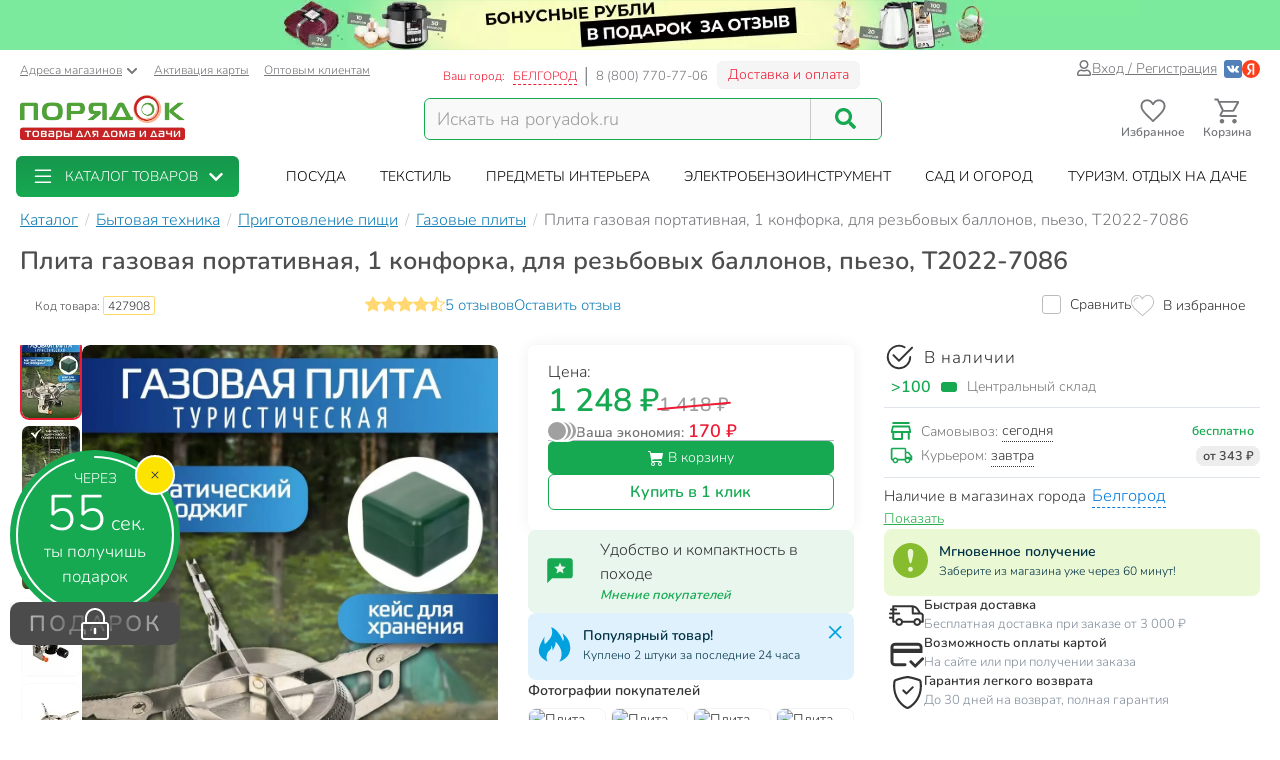

--- FILE ---
content_type: text/html; charset=UTF-8
request_url: https://belgorod.poryadok.ru/catalog/gazovye_plity/884543/
body_size: 40354
content:
<!DOCTYPE html><html lang="ru"><head><meta http-equiv="content-type" content="text/html; charset=UTF-8"/><meta http-equiv="X-UA-Compatible" content="IE=edge"><title>Плита газовая портативная, 1 конфорка, для резьбовых баллонов, пьезо, T2022-7086 в Белгороде: цены, фото, отзывы - купить в интернет-магазине Порядок.ру</title><meta name="description" content="Купить Плита газовая портативная, 1 конфорка, для резьбовых баллонов, пьезо, T2022-7086 по цене 1247.84 руб в Белгороде: отзывы, описание, фото, характеристики. Газовые плиты в интернет-магазине Порядок.ру с доставкой и самовывозом." /><style>*,:after,:before{box-sizing:border-box}html{font-family:sans-serif;line-height:1.15;-webkit-text-size-adjust:100%}body{margin:0;font-family:Nunito;font-size:1rem;font-weight:400;line-height:1.5;color:#212529;text-align:left;background-color:#fff}h4{margin-top:0;margin-bottom:.5rem}p{margin-top:0;margin-bottom:1rem}ol,ul{margin-bottom:1rem}ol,ul{margin-top:0}ul ul{margin-bottom:0}a{color:#007bff;text-decoration:none;background-color:transparent}img{border-style:none}img,svg{vertical-align:middle}svg{overflow:hidden}label{display:inline-block;margin-bottom:.5rem}button{border-radius:0}button,input{margin:0;font-family:inherit;font-size:inherit;line-height:inherit}button,input{overflow:visible}button{text-transform:none}[type=button],[type=submit],button{-webkit-appearance:button}[type=button]::-moz-focus-inner,[type=submit]::-moz-focus-inner,button::-moz-focus-inner{padding:0;border-style:none}::-webkit-file-upload-button{font:inherit;-webkit-appearance:button}.breadcrumb{flex-wrap:wrap;padding:.75rem 1rem;margin-bottom:1rem;list-style:none;background-color:#e9ecef;border-radius:.25rem}.breadcrumb{display:flex}.btn{display:inline-block;font-weight:400;color:#212529;text-align:center;vertical-align:middle;background-color:transparent;border:1px solid transparent;padding:.375rem .75rem;font-size:1rem;line-height:1.5;border-radius:.25rem}.btn-success{color:#fff;background-color:#28a745;border-color:#28a745}.dropdown{position:relative}.dropdown-toggle{white-space:nowrap}.dropdown-toggle:after{display:inline-block;margin-left:.255em;vertical-align:.255em;content:"";border-top:.3em solid;border-right:.3em solid transparent;border-bottom:0;border-left:.3em solid transparent}.dropdown-menu{position:absolute;top:100%;left:0;z-index:1000;display:none;float:left;min-width:10rem;padding:.5rem 0;margin:.125rem 0 0;font-size:1rem;color:#212529;text-align:left;list-style:none;background-color:#fff;background-clip:padding-box;border:1px solid rgba(0,0,0,.15);border-radius:.25rem}.form-control{display:block;width:100%;height:calc(1.5em + .75rem + 2px);padding:.375rem .75rem;font-size:1rem;font-weight:400;line-height:1.5;color:#495057;background-color:#fff;background-clip:padding-box;border:1px solid #ced4da;border-radius:.25rem}.form-control::-ms-expand{background-color:transparent;border:0}.form-control:-moz-focusring{color:transparent;text-shadow:0 0 0 #495057}.form-control::-moz-placeholder{color:#6c757d;opacity:1}.form-control:-ms-input-placeholder{color:#6c757d;opacity:1}.form-control::-ms-input-placeholder{color:#6c757d;opacity:1}.container{width:100%;padding-right:15px;padding-left:15px;margin-right:auto;margin-left:auto}@media (min-width:576px){.container{max-width:540px}}@media (min-width:768px){.container{max-width:750px}}@media (min-width:992px){.container{max-width:970px}}@media (min-width:1200px){.container{max-width:1270px}}@media (min-width:1400px){.container{max-width:1440px}}@media (min-width:576px){.container{max-width:540px}}@media (min-width:768px){.container{max-width:750px}}@media (min-width:992px){.container{max-width:970px}}@media (min-width:1200px){.container{max-width:1270px}}@media (min-width:1400px){.container{max-width:1440px}}.row{display:flex;flex-wrap:wrap;margin-right:-15px;margin-left:-15px}.col-12,.col-6,.col-lg-2,.col-lg-4,.col-md-3,.col-md-4,.col-md-5,.col-md-6,.col-xl-2,.col-xl-3{position:relative;width:100%;padding-right:15px;padding-left:15px}.col-6{flex:0 0 50%;max-width:50%}.col-12{flex:0 0 100%;max-width:100%}@media (min-width:768px){.col-md-3{flex:0 0 25%;max-width:25%}.col-md-4{flex:0 0 33.3333333333%;max-width:33.3333333333%}.col-md-5{flex:0 0 41.6666666667%;max-width:41.6666666667%}.col-md-6{flex:0 0 50%;max-width:50%}}@media (min-width:992px){.col-lg-2{flex:0 0 16.6666666667%;max-width:16.6666666667%}.col-lg-4{flex:0 0 33.3333333333%;max-width:33.3333333333%}}@media (min-width:1200px){.col-xl-2{flex:0 0 16.6666666667%;max-width:16.6666666667%}.col-xl-3{flex:0 0 25%;max-width:25%}}.input-group{position:relative;display:flex;flex-wrap:wrap;align-items:stretch;width:100%}.input-group>.form-control{position:relative;flex:1 1 auto;width:1%;min-width:0;margin-bottom:0}.input-group>.form-control:not(:last-child){border-top-right-radius:0;border-bottom-right-radius:0}.modal-header{display:flex;align-items:flex-start;justify-content:space-between;padding:1rem;border-bottom:1px solid #dee2e6;border-top-left-radius:calc(.3rem - 1px);border-top-right-radius:calc(.3rem - 1px)}.modal-title{margin-bottom:0;line-height:1.5}.modal-body{position:relative;flex:1 1 auto;padding:1rem}.d-flex{display:flex!important}@media (min-width:768px){.d-md-none{display:none!important}}@media (min-width:992px){.d-lg-block{display:block!important}}.justify-content-end{justify-content:flex-end!important}body .btn-success{text-shadow:none;box-shadow:none;border-radius:6px}body .btn-success{padding:5px 15px;border-radius:6px;border:1px solid #16a952;color:#fff;text-align:center}body .btn-success{background:#16a952}body .btn{font-size:14px}body .dropdown-menu{position:absolute;top:100%;left:0;z-index:1000;display:none;float:left;min-width:160px;padding:5px 0;margin:2px 0 0;font-size:14px;text-align:left;list-style:none;background-color:#fff;-webkit-background-clip:padding-box;background-clip:padding-box;border:1px solid rgba(0,0,0,.15);border-radius:8px;-webkit-box-shadow:0 6px 12px rgba(0,0,0,.175);box-shadow:0 6px 12px rgba(0,0,0,.175)}body .form-control{width:100%;height:34px;padding:6px 12px;background-color:#fff;background-image:none;border:1px solid #ccc;display:block;font-size:14px;line-height:1.5;color:#555;box-shadow:inset 0 1px 1px rgba(0,0,0,.075)}body .input-group-btn:last-child>.btn{border-top-left-radius:0;border-bottom-left-radius:0}body .input-group .form-control:first-child{border-top-right-radius:0;border-bottom-right-radius:0}body .input-group .form-control,body .input-group-btn{display:table-cell}body .input-group-btn{width:1%;white-space:nowrap;vertical-align:middle}body .input-group-btn{position:relative;font-size:0;white-space:nowrap}body .input-group-btn:last-child>.btn{z-index:2;margin-left:-1px}.voffset30{margin-top:30px}.boffset30{margin-bottom:30px}.boffset50{margin-bottom:50px}.boffset100{margin-bottom:100px}@media (min-width:992px) and (max-width:1199px){body .hidden-md{display:none!important}}body .h6,body h4{font-family:inherit;font-weight:700;line-height:1.1;color:inherit}body .center-block{display:block;margin-right:auto;margin-left:auto}body .pull-right{float:right}body a{color:#333}svg{fill:currentColor}.pi{width:1em;height:1em;display:inline-block}.pi{font-size:16px}:root{--swiper-theme-color:#007aff}.location-selection__list-item{color:#a0a0a0}.location-selection__list-item--significant{color:#777;font-weight:700}.location-selection__list-item-other{color:#ff4242!important;font-weight:700}.location-selection__title{font-size:1.5em;line-height:1.2;font-weight:700}@media screen and (min-width:768px){.location-selection__title{font-size:1.8em}}@media screen and (min-width:768px){.location-selection--modal .location-selection__title{padding:1.5rem 2rem 1rem}.location-selection--modal .location-selection__content{padding:1rem 2rem 2rem}}.location-selection--modal .location-selection__content{display:flex;flex-direction:column;flex-wrap:nowrap;grid-gap:2em;gap:2em}.location-selection--modal .location-selection__list{width:100%;-moz-column-count:2;column-count:2;grid-column-gap:1.5em;-moz-column-gap:1.5em;column-gap:1.5em}@media screen and (min-width:768px){.location-selection--modal .location-selection__list{-moz-column-count:3;column-count:3}}.location-selection--modal .location-selection__list-item{display:block;margin-bottom:.25em;width:-webkit-fit-content;width:-moz-fit-content;width:fit-content;padding-bottom:.125em}.location-selection--modal .location-selection__input{display:flex;flex-direction:column;grid-gap:.25em;gap:.25em;margin-bottom:0}.location-selection--modal .location-selection__input input{text-overflow:ellipsis}.location-selection--modal .location-selection__input .input-group{display:flex;align-items:stretch}.location-selection--modal .location-selection__input .input-group .btn{height:100%}.location-selection--modal .location-selection__input .input-group-btn{width:auto}.loader{min-height:inherit;display:flex;align-items:center;justify-content:center}.sk-circle{width:40px;height:40px;position:relative}.sk-circle .sk-child{width:100%;height:100%;position:absolute;left:0;top:0}.sk-circle .sk-child:before{content:"";display:block;margin:0 auto;width:15%;height:15%;background-color:#16a952;border-radius:100%;-webkit-animation:sk-circleBounceDelay 1.2s ease-in-out infinite both;animation:sk-circleBounceDelay 1.2s ease-in-out infinite both}.sk-circle .sk-circle2{-webkit-transform:rotate(30deg);-ms-transform:rotate(30deg);transform:rotate(30deg)}.sk-circle .sk-circle3{-webkit-transform:rotate(60deg);-ms-transform:rotate(60deg);transform:rotate(60deg)}.sk-circle .sk-circle4{-webkit-transform:rotate(90deg);-ms-transform:rotate(90deg);transform:rotate(90deg)}.sk-circle .sk-circle5{-webkit-transform:rotate(120deg);-ms-transform:rotate(120deg);transform:rotate(120deg)}.sk-circle .sk-circle6{-webkit-transform:rotate(150deg);-ms-transform:rotate(150deg);transform:rotate(150deg)}.sk-circle .sk-circle7{-webkit-transform:rotate(180deg);-ms-transform:rotate(180deg);transform:rotate(180deg)}.sk-circle .sk-circle8{-webkit-transform:rotate(210deg);-ms-transform:rotate(210deg);transform:rotate(210deg)}.sk-circle .sk-circle9{-webkit-transform:rotate(240deg);-ms-transform:rotate(240deg);transform:rotate(240deg)}.sk-circle .sk-circle10{-webkit-transform:rotate(270deg);-ms-transform:rotate(270deg);transform:rotate(270deg)}.sk-circle .sk-circle11{-webkit-transform:rotate(300deg);-ms-transform:rotate(300deg);transform:rotate(300deg)}.sk-circle .sk-circle12{-webkit-transform:rotate(330deg);-ms-transform:rotate(330deg);transform:rotate(330deg)}.sk-circle .sk-circle2:before{-webkit-animation-delay:-1.1s;animation-delay:-1.1s}.sk-circle .sk-circle3:before{-webkit-animation-delay:-1s;animation-delay:-1s}.sk-circle .sk-circle4:before{-webkit-animation-delay:-.9s;animation-delay:-.9s}.sk-circle .sk-circle5:before{-webkit-animation-delay:-.8s;animation-delay:-.8s}.sk-circle .sk-circle6:before{-webkit-animation-delay:-.7s;animation-delay:-.7s}.sk-circle .sk-circle7:before{-webkit-animation-delay:-.6s;animation-delay:-.6s}.sk-circle .sk-circle8:before{-webkit-animation-delay:-.5s;animation-delay:-.5s}.sk-circle .sk-circle9:before{-webkit-animation-delay:-.4s;animation-delay:-.4s}.sk-circle .sk-circle10:before{-webkit-animation-delay:-.3s;animation-delay:-.3s}.sk-circle .sk-circle11:before{-webkit-animation-delay:-.2s;animation-delay:-.2s}.sk-circle .sk-circle12:before{-webkit-animation-delay:-.1s;animation-delay:-.1s}@-webkit-keyframes sk-circleBounceDelay{0%,80%,to{-webkit-transform:scale(0);transform:scale(0)}40%{-webkit-transform:scale(1);transform:scale(1)}}@keyframes sk-circleBounceDelay{0%,80%,to{-webkit-transform:scale(0);transform:scale(0)}40%{-webkit-transform:scale(1);transform:scale(1)}}#pay_delivery_modal{font-size:14px;padding:36px;min-height:100px;color:#757678;max-width:1024px;float:none;margin:auto}.prk-slider{position:relative}.prk-product-slider{position:relative;padding-bottom:20px;background:#fff;color:#333}.prk-modal{width:100%;max-width:700px;z-index:10000;background:#fff;padding:35px;position:relative;text-align:left;vertical-align:middle;display:none;border-radius:10px}.prk-modal.wide{max-width:917px}@media (max-width:767px){.prk-modal--video{padding:0}}.top-menu{background:#fff;margin-top:5px;position:relative}.top-menu .dropdown-menu{float:none;min-height:64px;z-index:449}.prk-top-menu.lvl-0,.prk-top-menu__item--popular .prk-top-menu.lvl-1{width:100%;list-style:none;margin:0;padding:0;display:flex;flex-flow:row nowrap;align-items:stretch;position:relative;justify-content:space-around}.prk-top-menu.lvl-0:before{content:"";position:absolute;left:100%;top:0;bottom:0;background:#fff;width:1000px;z-index:448;display:block}.prk-top-menu__item--main{border-radius:6px}.prk-top-menu.lvl-0:after{content:"";position:absolute;right:0;top:0;bottom:0;background:linear-gradient(270deg,#16a952,hsla(0,0%,100%,0) 0);width:10px;z-index:448;display:block}.prk-top-menu__item.lvl-0{flex:none}.prk-top-menu__item--popular .prk-top-menu__item.lvl-1{position:static;flex:none}.prk-top-menu__item--popular .prk-top-menu__item-title.lvl-1,.prk-top-menu__item-title.lvl-0{position:relative;display:block;white-space:nowrap;color:#fff;text-transform:uppercase;padding:10px 15px;text-align:center}.prk-top-menu__item--popular .prk-top-menu__item-title.lvl-1{color:#000}.prk-top-menu__item--popular .prk-top-menu__item-title.lvl-1:before{opacity:0;bottom:-2px;left:50%;border:11px solid transparent;border-bottom-color:#fff;content:" ";height:0;width:0;position:absolute;z-index:999;margin-left:-11px}.prk-top-menu.lvl-2{background:#fff;padding:3px 7px 15px;margin-top:0;left:0;right:0;top:100%;border-radius:6px;box-shadow:0 0 15px #888}.prk-top-menu__item--popular{width:calc(100% - 245px)}.prk-top-menu__item--main{background:linear-gradient(0deg,#16a952,#17974c);min-width:215px;margin-right:30px;position:relative}.prk-top-menu__item--main .prk-top-menu__item-title.lvl-0{display:flex;justify-content:normal;align-items:center;border-radius:4px}.prk-top-menu__item--main .prk-top-menu__item-title.lvl-0 .pi-list{font-size:24px;margin-top:-5px;margin-bottom:-5px;margin-right:10px}.prk-top-menu__item--main .prk-top-menu__item-title.lvl-0 .pi-chevron{margin-left:10px}.prk-top-menu__item--main .prk-top-menu.lvl-1{left:0;background:#17984c;margin-top:0;width:100%;border-radius:0;border:none;padding:0 0 5px;z-index:1001}.search-line{flex-wrap:nowrap;flex-grow:1}@media (max-width:767px){.prk-top-menu__item--popular .prk-top-menu.lvl-1{position:static}}.header>.container{position:relative}.header button.link{text-decoration:underline;background:0 0;border:none}.header .c-select a{text-decoration:underline;color:#75767a}.header .card-activation{padding-left:10px}.header .wholesale{padding-left:15px}.header .c-select{font-size:12px;color:#75767a;margin-top:10px}.header .c-select .dropdown-toggle.link{color:inherit;padding-left:0}.header .c-select .dropdown-toggle:after{display:none}.header .c-select .pi-chevron{font-size:12px;margin-left:4px}.top-info__middle{flex:none;padding:0 15px}.header .c-title{padding-right:5px}.header .c-name,.header .c-title{display:block;font-size:12px;color:#ed1c35;margin-top:17px;float:left}.header .c-name{border-right:1px solid #d5d5d6;padding-right:8px;text-transform:uppercase;padding-left:3px}.header .c-name span{border-bottom:1px dashed}.header .c-phone{border-left:1px solid #898a8d;display:block;float:left;padding-left:9px;font-size:13px;color:#75767a;margin-top:17px;margin-right:9px}.header .c-btn{display:inline-block;float:left;padding:6px 10px;font-size:14px;margin:11px -15px -4px 0;border:1px solid #f2f3f5;line-height:1;color:#ed1c35;border-radius:6px;background:hsla(0,0%,79.2%,.2)}.header .auth{flex:auto;padding:0 15px;display:flex;flex-flow:row nowrap;justify-content:flex-end;align-items:center;gap:.55em}.header .profile{display:inline-flex;font-size:14px;text-decoration:underline;color:#75767a;gap:.25em;align-items:center}.header .auth .social-container{display:inline-flex;flex-flow:row nowrap;gap:.75em;margin-left:.5em;align-items:center}.header .auth .social-container button{z-index:1000}.header .auth .social-container svg{font-size:18px;display:inline-block}.header .pi-user{color:#75767a}.header .logo img{height:auto;max-width:247px;max-height:70px;width:100%}.header .search{width:100%;padding-top:28px}.header .search .search-line{max-width:458px;border:1px solid #16a952;border-radius:6px;background:#f9f9f9}.header .search .search-line input{height:40px;margin-top:0;margin-bottom:0;border:none;border-right:1px solid #c8c8c8;float:left;background:#f9f9f9;outline:0;font-size:18px;color:#9d9d9d;box-shadow:none;border-radius:0;border-top-left-radius:6px;border-bottom-left-radius:6px;width:calc(100% - 70px)}.header .search .search-line .input-group-btn{width:70px;float:right;display:inline-block}.header .search button{border:none;width:70px;height:100%;outline:0;box-shadow:none;background:#f9f9f9;position:absolute;right:0;border-radius:6px}.header .search button .pi-search{font-size:21px;color:#16a952;margin-bottom:1px}.fixed-header-wrap{padding-top:5px;padding-bottom:5px}.fixed-area__content{display:flex;justify-content:space-between;align-items:center;padding-bottom:5px;padding-top:5px}.js-fixed-area .logo{margin-top:-3px}.js-fixed-area .logo img{height:45px;width:165px!important}.js-fixed-area .search{margin:0!important;padding-top:0;width:50%;max-width:458px}.js-fixed-area .search-line{margin-bottom:0!important}.js-fixed-area .badge-btn{font-size:12px;font-weight:700;z-index:500}.js-fixed-area .badge-btn:not(:last-child){margin-right:10px}.js-fixed-area .badge-btn__content{display:flex;flex-direction:column;align-items:center;color:#75767a;z-index:0;width:65px}.js-fixed-area .badge-btn__content svg{font-size:30px;width:30px;margin-bottom:-3px}.js-fixed-area .badge-btn__badge{background-color:#ed1c35;color:#fff;position:absolute;right:-3px;top:0;height:20px;width:20px;display:flex;align-items:center;justify-content:center;border-radius:50%}.js-fixed-area .badge-btn__badge:empty{display:none}@media (max-width:992px){.top-info__middle{flex:0 0 50%}}@media (max-width:767px){.top-info__middle{flex:none}}.prk-modal label{color:#9d9d9d}.footer{background:#f2f3f5}.footer .big-menu .box-footer{height:63px;position:relative;margin-top:30px}.footer .big-menu .box-footer a{display:block}.footer .big-menu .box-footer span{display:block;position:absolute;bottom:0;left:0;right:0;font-size:14px;color:#838282}.footer .big-menu .delimetr{border-bottom:1px solid #d1d1d1;height:1px;margin-top:20px}.footer .list-menu ul{list-style:none;padding:0;margin-top:20px}.footer .list-menu ul li{padding:5px 0}.footer .list-menu ul li.title a{font-size:14px;color:#333}.footer .list-menu ul li *{display:block;width:100%;height:100%;min-height:25px;font-size:12px;color:#555;text-decoration:none;text-align:left}@font-face{font-family:Nunito;src:local("Nunito"),local("Nunito"),url(//cdn.poryadok.ru/fonts/nunito-light.woff2) format("woff2"),url(//cdn.poryadok.ru/fonts/nunito-light.woff) format("woff"),url(//cdn.poryadok.ru/fonts/nunito-light.ttf) format("truetype");font-weight:400;font-style:normal;font-display:swap}@font-face{font-family:Nunito;src:local("Nunito SemiBold"),local("Nunito-SemiBold"),url(//cdn.poryadok.ru/fonts/nunito-semibold.woff2) format("woff2"),url(//cdn.poryadok.ru/fonts/nunito-semibold.woff) format("woff"),url(//cdn.poryadok.ru/fonts/nunito-semibold.ttf) format("truetype");font-weight:700;font-style:normal;font-display:swap}body,html{font-size:14px;line-height:1.5;color:#333;background-color:#fff}body>#wrapper{width:100%;height:100%;overflow-x:hidden;overflow-y:auto;position:relative;z-index:1;touch-action:pan-y;-ms-touch-action:pan-y;min-height:100vh;display:flex;flex-flow:column nowrap}.main-data-row{flex:auto}button{outline:0}.lazyload{opacity:0}.text-centered{text-align:center}.breadcrumb{background:0 0;padding:8px 0;margin:3px 0;list-style:none;flex-flow:row nowrap;overflow-x:auto;-ms-overflow-style:none;scrollbar-width:none}.breadcrumb::-webkit-scrollbar{display:none}.breadcrumb>li{font-size:16px;color:#75767a;display:inline-block;white-space:nowrap}.breadcrumb>li+li:before{margin:0 3px 0 7px;color:#ccc;content:"/ "}.breadcrumb>li a{color:#137fb7;text-decoration:underline}.breadcrumb>li span{color:#137fb7}.geo_ip{padding:0}.error404 img{width:100%}.error404 .ohmygash{font-size:60px;color:#16a952;display:block}.error404 .thisisemptysoulrighthere{color:#4d4d4d;font-size:30px}.information-panel a{text-align:center;display:block}.information-panel a img{height:50px}.js-link{border:none;background:0 0;padding:0}@media (min-width:980px) and (max-width:1199px){#header .search,#header .search .search-line{margin-bottom:20px}#header .logo img{width:246px}}@media (max-width:979px){#header .logo{text-align:center}}@media (min-width:767px) and (max-width:979px){#header .search,#header .search .search-line{margin:auto auto 20px}}@media (max-width:767px){body,html{overflow-x:hidden}body>#wrapper{padding-bottom:3.8rem}#header .search{width:auto;margin-bottom:15px;padding-top:15px}#header .search .search-line{margin:auto}#header .search .search-line input{height:35px}.breadcrumb{margin:3px -15px 10px;padding:8px 12px}.breadcrumb>li{border-radius:50px;margin-right:10px;padding:6px 15px;box-shadow:0 2px 5px rgb(0 0 0/16%)}.breadcrumb>li+li:before{content:none}.breadcrumb>li a{text-decoration:none}.information-panel a img{object-fit:cover;height:25px;width:100%}#footer .list-menu .box-footer{text-align:center}#pay_delivery_modal{font-size:13px;padding:20px 15px}}@media (max-width:479px){#footer .list-menu .box-footer{min-height:170px;text-align:center}#header .logo img{max-width:180px;min-height:52px}#wrapper .main-data-row{margin-top:5px}}@media (max-width:375px){#header .logo img{height:23px}}@media (max-width:479px){.prk-modal#pay_delivery_modal{padding:0}}</style><link href="//cdn.poryadok.ru/js/dist/vendors-css.d4a26a22f766425185b0.css" rel="stylesheet" rel="preload" as="style"><noscript><link rel="stylesheet" href="//cdn.poryadok.ru/js/dist/vendors-css.d4a26a22f766425185b0.css"></noscript><link href="//cdn.poryadok.ru/js/dist/common-css.b7c3d4056a3b961c5c26.css" rel="stylesheet" rel="preload" as="style"><noscript><link rel="stylesheet" href="//cdn.poryadok.ru/js/dist/common-css.b7c3d4056a3b961c5c26.css"></noscript><link href="//cdn.poryadok.ru/js/dist/product-css.b0d1904ee1966a671218.css" rel="stylesheet" rel="preload" as="style"><noscript><link rel="stylesheet" href="//cdn.poryadok.ru/js/dist/product-css.b0d1904ee1966a671218.css"></noscript><script type="application/ld+json">{"@context":"http://schema.org","@type":"Organization","name":"Poryadok","url":"https://poryadok.ru","logo":"https://cdn.poryadok.ru/images/main-logo.png","contactPoint":[{"@type":"ContactPoint","telephone":"8 (800) 770-77-06","email":"mailto:sales@poryadok.ru","contactType":"customer service"}],"sameAs":["https://ok.ru/group/52516665688215","https://vk.com/poryadok_ru"]}</script><script type="module" data-skip-moving>!function(e,t,n){!("noModule"in(t=e.createElement("script")))&&"onbeforeload"in t&&(n=!1,e.addEventListener("beforeload",function(e){if(e.target===t)n=!0;else if(!e.target.hasAttribute("nomodule")||!n)return;e.preventDefault()},!0),t.type="module",t.src=".",e.head.appendChild(t),t.remove())}(document);</script><meta name="HandheldFriendly" content="true"><meta name="format-detection" content="telephone=no"><meta name="apple-mobile-web-app-capable" content="yes"><meta name="mobile-web-app-capable" content="yes"><meta name="referrer" content="no-referrer-when-downgrade"><meta name="viewport" content="width=device-width, initial-scale=1.0, user-scalable=yes"><meta name="apple-itunes-app" content="app-id=1475405344, app-argument=https://belgorod.poryadok.ru/catalog/gazovye_plity/884543/"><meta property="og:site_name" content="Порядок.ру"><meta property="og:type" content="website"><meta property="og:url" content="https://belgorod.poryadok.ru/catalog/gazovye_plity/884543/"><meta property="og:title" content="Плита газовая портативная, 1 конфорка, для резьбовых баллонов, пьезо, T2022-7086 в Белгороде: цены, фото, отзывы - купить в интернет-магазине Порядок.ру"><meta property="og:description" content="Купить Плита газовая портативная, 1 конфорка, для резьбовых баллонов, пьезо, T2022-7086 по цене 1247.84 руб в Белгороде: отзывы, описание, фото, характеристики. Газовые плиты в интернет-магазине Порядок.ру с доставкой и самовывозом."><meta property="og:image" content="https://cdn.poryadok.ru/upload/iblock/03e/03ea9dd56573614066159c808e4e8ce3.jpg"><link rel="apple-touch-icon" sizes="180x180" href="/apple-touch-icon.png"><link rel="icon" type="image/png" sizes="32x32" href="/favicon-32x32.png"><link rel="icon" type="image/png" sizes="16x16" href="/favicon-16x16.png"><link rel="manifest" href="/site.webmanifest"><link rel="mask-icon" href="/safari-pinned-tab.svg" color="#5bbad5"><link rel="shortcut icon" href="/favicon.ico" type="image/x-icon"><meta name="msapplication-TileColor" content="#da532c"><meta name="theme-color" content="#ffffff"><link rel="preconnect" href="//cdn.poryadok.ru"><link rel="preconnect" href="//mc.yandex.ru"><link rel="dns-prefetch" href="//cdn.poryadok.ru"><link rel="dns-prefetch" href="//mc.yandex.ru"><link rel="preload" as="font" type="font/woff2" href="//cdn.poryadok.ru/fonts/nunito-light.woff2" crossorigin><link rel="preload" as="font" type="font/woff2" href="//cdn.poryadok.ru/fonts/nunito-semibold.woff2" crossorigin><link rel="modulepreload" href="//cdn.poryadok.ru/js/dist/vendors~about~auth~blog~brands~career~common~gifts~index~info~lk~product~search~section-lvl2-plus.bundle.c5e1af537bf6bca9f22b.js" crossorigin><link rel="preload" as="script" href="//cdn.poryadok.ru/js/dist/vendors~about~auth~blog~brands~career~common~gifts~index~info~lk~product~search~section-lvl2-plus.bundle.c5e1af537bf6bca9f22b.js" crossorigin><link rel="modulepreload" href="//cdn.poryadok.ru/js/dist/product.bundle.a35c98fec177a3b146f1.js" crossorigin><link rel="preload" as="script" href="//cdn.poryadok.ru/js/dist/product.bundle.a35c98fec177a3b146f1.js" crossorigin><link rel="canonical" href="https://belgorod.poryadok.ru/catalog/gazovye_plity/884543/"/><script data-skip-moving="true">function waitForObjAndDo(t,a,e){void 0!==(e||window)[t]?a():setTimeout(waitForObjAndDo,0,t,a,e)}</script><script data-skip-moving="true">window.yaMetrikaCounterID = 29471415;(function(m,e,t,r,i,k,a){m[i]=m[i]||function(){(m[i].a=m[i].a||[]).push(arguments)}; m[i].l=1*new Date();k=e.createElement(t),a=e.getElementsByTagName(t)[0],k.async=1,k.src=r,a.parentNode.insertBefore(k,a)}) (window, document, "script", "https://mc.yandex.ru/metrika/tag.js", "ym"); ym(29471415, "init", { clickmap:true, trackLinks:true, accurateTrackBounce:true, webvisor:true, ecommerce:"dataLayerYandex" });window.yaParams = {'is_authorized': false};window.yaParams['ab_test'] = {"0_aa_test":"A"};ym(29471415, 'params', window.yaParams);</script><script data-skip-moving="true">window.isMobileBackend = false;</script><script data-skip-moving="true"> window.customerData = { basket: {"NUM_PRODUCTS":0,"TOTAL_PRICE":0,"TOTAL_PRICE_FORMATTED":"0 ₽","info":{"q":0,"title":"товаров"},"PRODUCT_ID_2_QUANTITY_MAP":[],"PRODUCT_ID_2_PRICE_MAP":[]}, favorites: [], comparing: [] }; function updateCustomerView(){waitForObjAndDo("$",function(){$(document).ready(function(){updateCustomerBasketView(window.customerData.basket),updateCustomerFavoriteView(window.customerData.favorites),updateCustomerComparingView()})})}function updateCustomerBasketView(t){var e,a=!0;for(e in $(".js-basket-count").text(0<t.NUM_PRODUCTS?t.NUM_PRODUCTS:0),$(".js-fixed-area .js-cart-count").text(0===t.NUM_PRODUCTS?"":t.NUM_PRODUCTS),t.PRODUCT_ID_2_QUANTITY_MAP){a=!1;var n=t.PRODUCT_ID_2_QUANTITY_MAP[e],r=document.querySelectorAll(".add-to-cart.product_"+e+", .quick-view.product_"+e);Array.prototype.forEach.call(r,function(t){var a=t.parentNode.querySelector(".cart-quantity");a?($(a).find(".cart-quantity__quantity").text(n),$(a).find(".js-cart-quantity__btn--increment, .js-cart-quantity__btn--decrement").attr("data-attr_bskt-quantity",n)):(a='<div class="cart-quantity">',a+='<span class="cart-quantity__btn js-cart-quantity__btn--decrement" data-attr_prod-id="'+e+'" data-product-code="'+(t.getAttribute("data-product-code")||"")+'" data-attr_bskt-quantity="'+n+'"><svg class="pi cart-quantity__btn-icon"><use xlink:href="#minus" /></svg></span>',a+='<span class="cart-quantity__input cart-quantity__quantity">'+n+"</span>",a+='<span class="cart-quantity__btn js-cart-quantity__btn--increment" data-attr_prod-id="'+e+'" data-product-code="'+(t.getAttribute("data-product-code")||"")+'" data-attr_bskt-quantity="'+n+'"><svg class="pi cart-quantity__btn-icon"><use xlink:href="#plus" /></svg></span>',0<$(t).parents(".detail-product-footer, .detail-product-body, .js-fixed-add-to-cart-button").length&&(a+='<a class="btn btn-success cart-quantity__checkout-link" href="/personal/checkout/"><span class="cart-quantity__checkout-link-caption">В корзине</span><span class="cart-quantity__checkout-link-quantity">&nbsp;<span class="cart-quantity__quantity">'+n+'</span>&nbsp;шт.</span><span class="cart-quantity__checkout-link-go-caption">перейти</span></a>'),a+="</div>",$(a).insertAfter($(t)),t.style.display="none")}),$(".product-info-container .quick-view.product_"+e).closest(".cart-block").addClass("add-more-btn"),$(".quick-view.product_"+e+", .add-to-cart.product_"+e).attr("data-attr_bskt-quantity",n)}var i=$(".bottom-info-line");a?i.find(".make-order").attr("disabled","disabled"):(i.length&&(i.find(".basket").addClass("active"),i.find(".basket .js-basket-count").text(t.NUM_PRODUCTS),i.find(".basket .js-basket-ending").text(t.TOTAL_PRICE_FORMATTED),i.find(".make-order").removeAttr("disabled")),(i=$(".tapbar")).length&&i.find(".js-basket-count").text(t.NUM_PRODUCTS))}function updateCustomerFavoriteView(e){var t=document.querySelectorAll(".js-add-to-fav");Array.prototype.forEach.call(t,function(t){var a=-1<e.indexOf(t.dataset.attr_prodId);t.classList[a?"add":"remove"]("active"),t.setAttribute("aria-label",a?"Удалить товар из избранного":"Добавить товар в избранное")});var a=$(".bottom-info-line"),n=$(".tapbar"),t=$(".auth");0<e.length?(a.find(".favorite").addClass("active"),a.find(".favorite").html("<button class='js-link' data-href='/personal/favorite/'>Избранное ("+e.length+")</button>"),n.length&&n.find(".js-favorite-count").text(e.length),t.find(".js-favorite-count").text(e.length)):(a.find(".favorite").removeClass("active"),a.find(".favorite").html("<span>Избранное</span>"),n.length&&n.find(".js-favorite-count").text(""),t.find(".js-favorite-count").text("")),$(".js-fixed-area .js-favorite-count").text(0===e.length?"":e.length),window.dispatchEvent&&CustomEvent&&window.dispatchEvent(new CustomEvent("favorites-updated",{detail:e}))}function updateCustomerComparingView(){var t,a,e,n=$(".js-add-to-comparing");n.length&&($(".detail-product-body").length?(t=$(".js-add-to-comparing .js-checkbox")[0],a=$(".js-add-to-comparing .js-comparing-text"),e=n.data("productId").toString(),-1===window.customerData.comparing.indexOf(e)?(t.checked=!1,a.text("Сравнить"),a.removeClass("active")):(t.checked=!0,a.text("К сравнению"),a.addClass("active"))):(n.removeClass("active").attr("aria-label","Добавить товар к сравнению"),Array.prototype.forEach.call(window.customerData.comparing,function(t){$('.js-add-to-comparing[data-product-id="'+t+'"]').addClass("active").attr("aria-label","Удалить товар из сравнения")})))}function updateDeletedCartItem(t){var a=t.parent(".cart-quantity"),t=a.prev();t.attr("data-attr_bskt-quantity","0"),a.prev().show(),a.remove();t=t.attr("data-attr_prod-id"),t=$(".add-to-cart.product_"+t);t.show(),t.attr("data-attr_bskt-quantity","0"),t.parent().find(".cart-quantity").remove(),$(".bottom-info-line").find(".basket .js-basket-ending").text(window.customerData.basket.TOTAL_PRICE_FORMATTED),0===window.customerData.basket.NUM_PRODUCTS&&$(".basket").removeClass("active")}
</script></head><body><noscript><div><img src="https://mc.yandex.ru/watch/29471415" style="position:absolute; left:-9999px;" alt="" /></div></noscript><style> .new-user-timer { display: none; position: fixed; bottom: 100px; left: 10px; width: 170px; height: 170px; z-index: 1000 } .new-user-timer .close { position: absolute; top: 5px; right: 5px; line-height: 0; background: #fce300; border-radius: 50%; color: #2f3a4f; padding: 10px; border: 2px solid #fff; opacity: 1; cursor: pointer; z-index: 100 } .new-user-timer .close:hover { background: #313896; color: #fff; opacity: 1 } .new-user-timer .gift-wait, .new-user-timer .gift-take { position: relative; width: 100%; height: 100%; background: #16a952; color: #fff; text-align: center; border-radius: 50%; padding: 1.25rem 0 } .new-user-timer .gift-wait .counter-div { font-size: 20px; } .new-user-timer .gift-wait .counter { font-size: 50px; line-height: 50px } .new-user-timer .gift-wait .promo-div { font-size: 17px; } .new-user-timer .gift-wait .btn, .new-user-timer .gift-take .btn { position: absolute; bottom: -25px; left: 0; background: #4b4b4b; font-size: 22px; font-weight: bold; line-height: 14px; letter-spacing: 3px; padding: 10px 0; width: 100%; min-height: 43px; color: #fff!important; border: none; border-radius: 10px } .new-user-timer .gift-wait .btn:before { content: ''; position: absolute; top: 0; left: 0; width: 100%; height: 100%; background-image: url("data:image/svg+xml;charset=UTF-8, <svg width='28' height='32' viewBox='0 0 448 512' stroke='none' xmlns='http://www.w3.org/2000/svg'><path d='M224 420c-11 0-20-9-20-20v-64c0-11 9-20 20-20s20 9 20 20v64c0 11-9 20-20 20zm224-148v192c0 26.5-21.5 48-48 48H48c-26.5 0-48-21.5-48-48V272c0-26.5 21.5-48 48-48h16v-64C64 71.6 136-.3 224.5 0 312.9.3 384 73.1 384 161.5V224h16c26.5 0 48 21.5 48 48zM96 224h256v-64c0-70.6-57.4-128-128-128S96 89.4 96 160v64zm320 240V272c0-8.8-7.2-16-16-16H48c-8.8 0-16 7.2-16 16v192c0 8.8 7.2 16 16 16h352c8.8 0 16-7.2 16-16z' fill='white'/></svg>"), radial-gradient(#4b4b4b, transparent); background-repeat: no-repeat; background-position: center } .new-user-timer .gift-wait svg.circle { position: absolute; top: 6px; right: 6px; width: 158px; height: 158px; -webkit-transform: rotateY(0) rotateZ(-90deg); transform: rotateY(0) rotateZ(-90deg) } .new-user-timer .gift-wait svg.circle { position: absolute; top: 6px; right: 6px; width: 158px; height: 158px; -webkit-transform: rotateY(0) rotateZ(-90deg); transform: rotateY(0) rotateZ(-90deg) } .new-user-timer .gift-wait svg.circle circle { stroke-dasharray: 500px; stroke-dashoffset: 0; stroke-linecap: round; stroke-width: 2px; stroke: #fff; fill: none } @-webkit-keyframes countdown { from { stroke-dashoffset: 0 } to { stroke-dashoffset: 500px } } @keyframes countdown { from { stroke-dashoffset: 0 } to { stroke-dashoffset: 500px } } .new-user-timer .gift-take { display: none; } .new-user-timer .gift-take .pi-gift { font-size: 75px; margin-top: 20px; } @media (max-width: 768px) { .new-user-timer { bottom: 140px; left: 8px; } .new-user-timer--detail { bottom: 199px; } } @media (max-width: 400px) { .new-user-timer { bottom: 163px; left: 8px; } .new-user-timer--detail { bottom: 222px; } } </style><div class="new-user-timer js-new-user-timer new-user-timer--detail" data-timer="60"><div class="close"><svg class="pi pi-close"><use xlink:href="#close"></use></svg></div><div class="gift-wait"><svg class="circle"><circle r="78" cx="79" cy="79" style="animation: 60s linear 0s 1 normal forwards running countdown;"></circle></svg><div>ЧЕРЕЗ</div><div class="counter-div"><span class="counter">60</span> сек.</div><div class="promo-div">ты получишь подарок</div><button type="button" class="btn">ПОДАРОК</button></div><div class="gift-take"><svg aria-hidden="true" focusable="false" width="1em" height="1em" class="pi pi-gift" xmlns="http://www.w3.org/2000/svg" viewBox="0 0 16 16" fill="currentColor"><path fill-rule="evenodd" d="M3 2.5a2.5 2.5 0 0 1 5 0 2.5 2.5 0 0 1 5 0v.006c0 .07 0 .27-.038.494H15a1 1 0 0 1 1 1v2a1 1 0 0 1-1 1v7.5a1.5 1.5 0 0 1-1.5 1.5h-11A1.5 1.5 0 0 1 1 14.5V7a1 1 0 0 1-1-1V4a1 1 0 0 1 1-1h2.038A2.968 2.968 0 0 1 3 2.506V2.5zm1.068.5H7v-.5a1.5 1.5 0 1 0-3 0c0 .085.002.274.045.43a.522.522 0 0 0 .023.07zM9 3h2.932a.56.56 0 0 0 .023-.07c.043-.156.045-.345.045-.43a1.5 1.5 0 0 0-3 0V3zM1 4v2h6V4H1zm8 0v2h6V4H9zm5 3H9v8h4.5a.5.5 0 0 0 .5-.5V7zm-7 8V7H2v7.5a.5.5 0 0 0 .5.5H7z"/></svg><button type="button" class="btn">ПОДАРОК</button></div></div><div id="wrapper" class="desk"><div class="information-panel" style="background-color: #7cea9c"><a href="/news/darim-bonusy-za-otzyvy/"><img src="[data-uri]" data-src="//cdn.poryadok.ru/upload/uf/839/839aa9972cb21f9f08f4f1a8b1ad659f.png" alt="Дарим бонусы за отзывы!" width="1000" height="50" class="lazyload"></a></div><div id="header" class="header"><div class="container"><div class="row top-info"><div class="d-md-none d-lg-block col-lg-4"><div class="dropdown c-select"><button class="dropdown-toggle link" type="button">Адреса магазинов<svg class="pi pi-chevron"><use xlink:href="#chevron-down" /></svg></button><ul class="dropdown-menu"></ul><a href="https://poryadok.ru/news/karta-loyalnosti-seti-poryadok/" class="card-activation">Активация карты</a><a href="https://poryadok.ru/optom/" class="wholesale">Оптовым клиентам</a></div></div><div class="top-info__middle"><div class="c-title hidden-md">Ваш город:</div><div class="c-name"><span data-prk-modal-target="geo_ip">Белгород</span></div><a href="tel:88007707706" class="c-phone">8 (800) 770-77-06</a><button data-prk-modal-target="pay_delivery_modal" rel="nofollow" href="" class="c-btn">Доставка и оплата</button></div><div class="auth"><button data-href="https://poryadok.ru/login/" class="profile js-link" ><svg class="pi pi-user"><use xlink:href="#user" /></svg> Вход / Регистрация </button><div class="social-container"><button class="js-link" data-href="https://oauth.vk.ru/authorize?client_id=6820223&display=popup&redirect_uri=https%3A%2F%2Fporyadok.ru%2Fauthentication%2Fsocial_authorization_handler.php&scope=email&response_type=code&v=5.92&state=authorization_by%3Dvk%2Ccallback_uri%3D%2Fcatalog%2Fgazovye_plity%2F884543%2F" data-balloon-pos="down" aria-label="Войти с помощью Vk" ><svg class="pi pi-vk"><use xlink:href="#vk"></use></svg></button><button class="js-link" data-href="https://oauth.yandex.ru/authorize?client_id=79a88b63680946d8aa5aff326590c25d&redirect_uri=https%3A%2F%2Fporyadok.ru%2Fauthentication%2Fsocial_authorization_handler.php&response_type=code&scope=login%3Aemail+login%3Ainfo+login%3Adefault_phone&state=authorization_by%3Dyandex%2Ccallback_uri%3D%2Fcatalog%2Fgazovye_plity%2F884543%2F" data-balloon-pos="down" aria-label="Войти с помощью Яндекс ID" ><svg class="pi pi-yandex"><use xlink:href="#yandex"></use></svg></button></div></div></div></div><div class="fixed-header-wrap"><div class="js-fixed-area"><div class="fixed-area__content container"><div class="logo"><a href="https://belgorod.poryadok.ru/"><img src="[data-uri]" data-src="//cdn.poryadok.ru/images/main-logo.png" alt="Порядок" title="Интернет-магазин &quot;Порядок&quot;" width="165" height="45" class="lazyload"></a></div><div class="search center-block"><form action="https://poryadok.ru/search/"><div class="input-group search-line"><input type="text" class="form-control" name="q" placeholder="Искать на poryadok.ru" aria-label="Поисковый запрос" value="" data-ab-test-recent-searches="" ><span class="input-group-btn"><button type="submit" aria-label="Поиск"><svg class="pi pi-search"><use xlink:href="#search" /></svg></button></span></div></form></div><div class="d-flex"><a class="badge-btn" data-balloon-pos="down" aria-label="Перейти в избранное" href="https://poryadok.ru/personal/favorite/" rel="nofollow" ><div class="badge-btn__content"><svg class="pi pi-favorite-outline"><use xlink:href="#favorite-outline"></use></svg> Избранное </div><div class="badge-btn__badge js-favorite-count"></div></a><a class="badge-btn js-cart-product-image-fly-target" data-balloon-pos="down" aria-label="Перейти в корзину" href="https://poryadok.ru/personal/checkout/" rel="nofollow" ><div class="badge-btn__content"><svg class="pi pi-cart-outline"><use xlink:href="#cart-outline"></use></svg> Корзина </div><div class="badge-btn__badge js-cart-count"></div></a></div></div></div></div><div class="top-menu js-top-menu"><div class="container"><ul class="prk-top-menu lvl-0"><li class="dropdown js-dropdown prk-top-menu__item prk-top-menu__item--main lvl-0" role="button" aria-expanded="false" ><span class="dropdown__title prk-top-menu__item-title lvl-0"><svg class="pi pi-list"><use xlink:href="#list" /></svg> Каталог товаров <svg class="pi pi-chevron"><use xlink:href="#chevron-down" /></svg></span><ul class="dropdown-menu prk-top-menu lvl-1"></ul></li><li class="prk-top-menu__item prk-top-menu__item--popular lvl-0"><ul class="prk-top-menu lvl-1"><li class="dropdown js-dropdown lvl-1 prk-top-menu__item" data-section-id="753" role="button" aria-expanded="false" ><a href="https://belgorod.poryadok.ru/catalog/posuda/" class="dropdown__title prk-top-menu__item-title lvl-1" > Посуда </a><ul class="dropdown-menu prk-top-menu lvl-2"></ul></li><li class="dropdown js-dropdown lvl-1 prk-top-menu__item" data-section-id="1016" role="button" aria-expanded="false" ><a href="https://belgorod.poryadok.ru/catalog/tekstil/" class="dropdown__title prk-top-menu__item-title lvl-1" > Текстиль </a><ul class="dropdown-menu prk-top-menu lvl-2"></ul></li><li class="dropdown js-dropdown lvl-1 prk-top-menu__item" data-section-id="954" role="button" aria-expanded="false" ><a href="https://belgorod.poryadok.ru/catalog/predmety_interera/" class="dropdown__title prk-top-menu__item-title lvl-1" > Предметы интерьера </a><ul class="dropdown-menu prk-top-menu lvl-2"></ul></li><li class="dropdown js-dropdown lvl-1 prk-top-menu__item" data-section-id="240" role="button" aria-expanded="false" ><a href="https://belgorod.poryadok.ru/catalog/elektrobenzoinstrument/" class="dropdown__title prk-top-menu__item-title lvl-1" > Электробензоинструмент </a><ul class="dropdown-menu prk-top-menu lvl-2"></ul></li><li class="dropdown js-dropdown lvl-1 prk-top-menu__item" data-section-id="420" role="button" aria-expanded="false" ><a href="https://belgorod.poryadok.ru/catalog/sad_i_ogorod/" class="dropdown__title prk-top-menu__item-title lvl-1" > Сад и огород </a><ul class="dropdown-menu prk-top-menu lvl-2"></ul></li><li class="dropdown js-dropdown lvl-1 prk-top-menu__item" data-section-id="504" role="button" aria-expanded="false" ><a href="https://belgorod.poryadok.ru/catalog/turizm_otdykh_na_dache/" class="dropdown__title prk-top-menu__item-title lvl-1" > Туризм. Отдых на даче </a><ul class="dropdown-menu prk-top-menu lvl-2"></ul></li><li class="dropdown js-dropdown lvl-1 prk-top-menu__item" data-section-id="1194" role="button" aria-expanded="false" ><a href="https://belgorod.poryadok.ru/catalog/bytovaya_khimiya_gigiena_i_ukhod/" class="dropdown__title prk-top-menu__item-title lvl-1" > Бытовая химия, гигиена и уход </a><ul class="dropdown-menu prk-top-menu lvl-2"></ul></li></ul></li></ul></div></div></div><div class="main-data-row"><div class="container navigation bx-breadcrumb"><div class="row"><div class="col-12"><ol data-slideout-ignore class="breadcrumb" itemscope itemtype="https://schema.org/BreadcrumbList" ><li class="bx-breadcrumb-item" itemscope itemprop="itemListElement" itemtype="https://schema.org/ListItem" ><a href="/catalog/" title="Каталог" itemprop="item" ><span itemprop="name">Каталог</span></a><meta itemprop="position" content="1"></li><li class="bx-breadcrumb-item" itemscope itemprop="itemListElement" itemtype="https://schema.org/ListItem" ><a href="/catalog/bytovaya_tekhnika/" title="Бытовая техника" itemprop="item" ><span itemprop="name">Бытовая техника</span></a><meta itemprop="position" content="2"></li><li class="bx-breadcrumb-item" itemscope itemprop="itemListElement" itemtype="https://schema.org/ListItem" ><a href="/catalog/prigotovlenie_pishchi/" title="Приготовление пищи" itemprop="item" ><span itemprop="name">Приготовление пищи</span></a><meta itemprop="position" content="3"></li><li class="bx-breadcrumb-item" itemscope itemprop="itemListElement" itemtype="https://schema.org/ListItem" ><a href="/catalog/gazovye_plity/" title="Газовые плиты" itemprop="item" ><span itemprop="name">Газовые плиты</span></a><meta itemprop="position" content="4"></li><li class="bx-breadcrumb-item">Плита газовая портативная, 1 конфорка, для резьбовых баллонов, пьезо, T2022-7086</li></ol></div></div></div><div class="container bx-item-detail product" id="884543" itemscope itemtype="https://schema.org/Product"><div class="row detail-product-name"><div class="col-12"><h1 itemprop="name">Плита газовая портативная, 1 конфорка, для резьбовых баллонов, пьезо, T2022-7086</h1><span itemprop="brand" itemscope itemtype="http://schema.org/Brand"><meta itemprop="name" content="Другие бренды"/></span><meta itemprop="category" content="Газовые плиты"><meta itemprop="productID" content="884543"><meta itemprop="gtin13" content="4660185522276"></div></div><div class="row detail-product-top"><div class="detail-product-top__row detail-product-top__row--main"><div class="detail-product-top__item product-code-wrap"><span class="product-code"> Код товара: <span class="highlight" data-balloon-pos="up" aria-label="Скопировать код товара" >427908</span></span></div><div class="detail-product-top__item--vertical-mobile"><div class="detail-product-top__item product-rating-wrap"><a class="product-rating js-show-tab-reviews" href="#tab-content-reviews" itemprop="aggregateRating" itemscope="" itemtype="http://schema.org/AggregateRating" ><span class="product-rating__stars"><svg class="pi pi-star-fill"><use xlink:href="#star-fill" /></svg><svg class="pi pi-star-fill"><use xlink:href="#star-fill" /></svg><svg class="pi pi-star-fill"><use xlink:href="#star-fill" /></svg><svg class="pi pi-star-fill"><use xlink:href="#star-fill" /></svg><svg class="pi pi-star-half"><use xlink:href="#star-half" /></svg></span><span class="product-rating__value product-rating__review-count">5 отзывов</span><meta itemprop="worstRating" content="1"><meta itemprop="ratingValue" content="4.6"><meta itemprop="bestRating" content="5"><meta itemprop="ratingCount" content="16"></a><a href="#add_comment" class="make-review hidden-xs" data-prk-modal-target="add_comment">Оставить отзыв</a></div><div class="detail-product-top__item"></div></div><div class="detail-product-top__item hidden-xs hidden-sm"><div class="product-comparing js-add-to-comparing" data-product-id="884543"><input class="checkbox js-checkbox" type="checkbox"><div class="label"><span class="svg-outer"><svg width="16px" height="14px" viewBox="0 0 12 10"><polyline points="1.5 6 4.5 9 10.5 1"></polyline></svg></span><div class="checkbox-controller js-checkbox-controller"><span class="comparing-text js-comparing-text">Сравнить</span></div></div></div><div class="product-favorite"><button class="btn icon-btn add-to-fav js-add-to-fav product_884543" data-attr_prod-id="884543"><i class="icon add-to-fav-icon"></i><span class="caption">В избранное</span></button></div></div></div></div><div class="row detail-product-body"><div class="col-12 col-md-7 col-lg-7 col-xl-5 col-xxl-5 product-image"><div class="product-photos product-photos--vertical aspect-ratio aspect-ratio--3-4 product-photos--with-navigation"><div class="product-photos__wrap aspect-ratio__content"><div class="product-photos__display-wrap"><div class="product-photos__display aspect-ratio aspect-ratio--3-4"><img src="//cdn.poryadok.ru/upload/iblock/03e/03ea9dd56573614066159c808e4e8ce3.jpg" class="product-photos__image aspect-ratio__content" width="1280" height="1280" alt="Плита газовая портативная, 1 конфорка, для резьбовых баллонов, пьезо, T2022-7086"></div><div class="product-photos__badges"><span class="product-badge product-badge--discount-percent product-photos__discount-badge"> -12% </span></div></div><nav class="product-photos__nav" data-slideout-ignore ><button class="product-photos__nav-button product-photos__nav-button--prev js-product-photos__nav-button" disabled ><svg class="pi pi-arrow-left-short"><use xlink:href="#arrow-left-short"></use></svg></button><button class="product-photos__nav-button product-photos__nav-button--next js-product-photos__nav-button" disabled ><svg class="pi pi-arrow-right-short"><use xlink:href="#arrow-right-short"></use></svg></button><div class="product-photos__nav-slider js-product-preview-slider swiper-container"><div class="product-photos__nav-list product-photos__nav-list swiper-wrapper"><a href="//cdn.poryadok.ru/upload/iblock/03e/03ea9dd56573614066159c808e4e8ce3.jpg" class="product-photos__nav-item js-product-photo-thumb swiper-slide js-photo-thumb" role="button" target="_blank" data-image-src="//cdn.poryadok.ru/upload/iblock/03e/03ea9dd56573614066159c808e4e8ce3.jpg" data-alt-text="Плита газовая портативная, 1 конфорка, для резьбовых баллонов, пьезо, T2022-7086" data-pswp-width="1280" data-pswp-height="1280" data-pswp-auto-size="height" data-pswp-thumb-src="//cdn.poryadok.ru/upload/resize_cache/iblock/03e/120_120_1/03ea9dd56573614066159c808e4e8ce3.jpg" data-pswp-thumb-width="120" data-pswp-thumb-height="120" data-cropped="true" ><img src="//cdn.poryadok.ru/upload/resize_cache/iblock/03e/120_120_1/03ea9dd56573614066159c808e4e8ce3.jpg" class="product-photos__nav-thumb" width="120" height="120" alt="Плита газовая портативная, 1 конфорка, для резьбовых баллонов, пьезо, T2022-7086"></a><a href="//cdn.poryadok.ru/upload/iblock/997/99737f3a09104f089f55888e775758e2.jpg" class="product-photos__nav-item js-product-photo-thumb swiper-slide js-photo-thumb" role="button" target="_blank" data-image-src="//cdn.poryadok.ru/upload/iblock/997/99737f3a09104f089f55888e775758e2.jpg" data-alt-text="Плита газовая портативная, 1 конфорка, для резьбовых баллонов, пьезо, T2022-7086 - фото 2" data-pswp-width="1280" data-pswp-height="1280" data-pswp-auto-size="height" data-pswp-thumb-src="//cdn.poryadok.ru/upload/resize_cache/iblock/997/120_120_1/99737f3a09104f089f55888e775758e2.jpg" data-pswp-thumb-width="120" data-pswp-thumb-height="120" data-cropped="true" ><img src="//cdn.poryadok.ru/upload/resize_cache/iblock/997/120_120_1/99737f3a09104f089f55888e775758e2.jpg" class="product-photos__nav-thumb" width="120" height="120" alt="Плита газовая портативная, 1 конфорка, для резьбовых баллонов, пьезо, T2022-7086 - фото 2"></a><a href="//cdn.poryadok.ru/upload/iblock/2fe/2fe887891b7d36a940b5a40965a38744.jpg" class="product-photos__nav-item js-product-photo-thumb swiper-slide js-photo-thumb" role="button" target="_blank" data-image-src="//cdn.poryadok.ru/upload/iblock/2fe/2fe887891b7d36a940b5a40965a38744.jpg" data-alt-text="Плита газовая портативная, 1 конфорка, для резьбовых баллонов, пьезо, T2022-7086 - фото 3" data-pswp-width="1280" data-pswp-height="1280" data-pswp-auto-size="height" data-pswp-thumb-src="//cdn.poryadok.ru/upload/resize_cache/iblock/2fe/120_120_1/2fe887891b7d36a940b5a40965a38744.jpg" data-pswp-thumb-width="120" data-pswp-thumb-height="120" data-cropped="true" ><img src="//cdn.poryadok.ru/upload/resize_cache/iblock/2fe/120_120_1/2fe887891b7d36a940b5a40965a38744.jpg" class="product-photos__nav-thumb" width="120" height="120" alt="Плита газовая портативная, 1 конфорка, для резьбовых баллонов, пьезо, T2022-7086 - фото 3"></a><a href="//cdn.poryadok.ru/upload/iblock/ccf/ccfb53892448fd3bfc24d7d77b6b7ecf.JPG" class="product-photos__nav-item js-product-photo-thumb swiper-slide js-photo-thumb" role="button" target="_blank" data-image-src="//cdn.poryadok.ru/upload/iblock/ccf/ccfb53892448fd3bfc24d7d77b6b7ecf.JPG" data-alt-text="Плита газовая портативная, 1 конфорка, для резьбовых баллонов, пьезо, T2022-7086 - фото 4" data-pswp-width="1280" data-pswp-height="1280" data-pswp-auto-size="height" data-pswp-thumb-src="//cdn.poryadok.ru/upload/resize_cache/iblock/ccf/120_120_1/ccfb53892448fd3bfc24d7d77b6b7ecf.JPG" data-pswp-thumb-width="120" data-pswp-thumb-height="120" data-cropped="true" ><img src="//cdn.poryadok.ru/upload/resize_cache/iblock/ccf/120_120_1/ccfb53892448fd3bfc24d7d77b6b7ecf.JPG" class="product-photos__nav-thumb" width="120" height="120" alt="Плита газовая портативная, 1 конфорка, для резьбовых баллонов, пьезо, T2022-7086 - фото 4"></a><a href="//cdn.poryadok.ru/upload/iblock/e94/e94f91432f18b3073f01fb7960096a78.JPG" class="product-photos__nav-item js-product-photo-thumb swiper-slide js-photo-thumb" role="button" target="_blank" data-image-src="//cdn.poryadok.ru/upload/iblock/e94/e94f91432f18b3073f01fb7960096a78.JPG" data-alt-text="Плита газовая портативная, 1 конфорка, для резьбовых баллонов, пьезо, T2022-7086 - фото 5" data-pswp-width="1280" data-pswp-height="1280" data-pswp-auto-size="height" data-pswp-thumb-src="//cdn.poryadok.ru/upload/resize_cache/iblock/e94/120_120_1/e94f91432f18b3073f01fb7960096a78.JPG" data-pswp-thumb-width="120" data-pswp-thumb-height="120" data-cropped="true" ><img src="//cdn.poryadok.ru/upload/resize_cache/iblock/e94/120_120_1/e94f91432f18b3073f01fb7960096a78.JPG" class="product-photos__nav-thumb" width="120" height="120" alt="Плита газовая портативная, 1 конфорка, для резьбовых баллонов, пьезо, T2022-7086 - фото 5"></a><a href="//cdn.poryadok.ru/upload/iblock/29c/29c1ec7bed347798085e1a5b06e8629b.JPG" class="product-photos__nav-item js-product-photo-thumb swiper-slide js-photo-thumb" role="button" target="_blank" data-image-src="//cdn.poryadok.ru/upload/iblock/29c/29c1ec7bed347798085e1a5b06e8629b.JPG" data-alt-text="Плита газовая портативная, 1 конфорка, для резьбовых баллонов, пьезо, T2022-7086 - фото 6" data-pswp-width="1280" data-pswp-height="1280" data-pswp-auto-size="height" data-pswp-thumb-src="//cdn.poryadok.ru/upload/resize_cache/iblock/29c/120_120_1/29c1ec7bed347798085e1a5b06e8629b.JPG" data-pswp-thumb-width="120" data-pswp-thumb-height="120" data-cropped="true" ><img src="//cdn.poryadok.ru/upload/resize_cache/iblock/29c/120_120_1/29c1ec7bed347798085e1a5b06e8629b.JPG" class="product-photos__nav-thumb" width="120" height="120" alt="Плита газовая портативная, 1 конфорка, для резьбовых баллонов, пьезо, T2022-7086 - фото 6"></a><a href="//cdn.poryadok.ru/upload/iblock/199/199d8d154f376dbd949e78a8b9767874.JPG" class="product-photos__nav-item js-product-photo-thumb swiper-slide js-photo-thumb" role="button" target="_blank" data-image-src="//cdn.poryadok.ru/upload/iblock/199/199d8d154f376dbd949e78a8b9767874.JPG" data-alt-text="Плита газовая портативная, 1 конфорка, для резьбовых баллонов, пьезо, T2022-7086 - фото 7" data-pswp-width="1280" data-pswp-height="1280" data-pswp-auto-size="height" data-pswp-thumb-src="//cdn.poryadok.ru/upload/resize_cache/iblock/199/120_120_1/199d8d154f376dbd949e78a8b9767874.JPG" data-pswp-thumb-width="120" data-pswp-thumb-height="120" data-cropped="true" ><img src="//cdn.poryadok.ru/upload/resize_cache/iblock/199/120_120_1/199d8d154f376dbd949e78a8b9767874.JPG" class="product-photos__nav-thumb" width="120" height="120" alt="Плита газовая портативная, 1 конфорка, для резьбовых баллонов, пьезо, T2022-7086 - фото 7"></a><a href="//cdn.poryadok.ru/upload/iblock/5fe/5fe68fe66b2ae66ca87ef4593460db5f.JPG" class="product-photos__nav-item js-product-photo-thumb swiper-slide js-photo-thumb" role="button" target="_blank" data-image-src="//cdn.poryadok.ru/upload/iblock/5fe/5fe68fe66b2ae66ca87ef4593460db5f.JPG" data-alt-text="Плита газовая портативная, 1 конфорка, для резьбовых баллонов, пьезо, T2022-7086 - фото 8" data-pswp-width="1280" data-pswp-height="1280" data-pswp-auto-size="height" data-pswp-thumb-src="//cdn.poryadok.ru/upload/resize_cache/iblock/5fe/120_120_1/5fe68fe66b2ae66ca87ef4593460db5f.JPG" data-pswp-thumb-width="120" data-pswp-thumb-height="120" data-cropped="true" ><img src="//cdn.poryadok.ru/upload/resize_cache/iblock/5fe/120_120_1/5fe68fe66b2ae66ca87ef4593460db5f.JPG" class="product-photos__nav-thumb" width="120" height="120" alt="Плита газовая портативная, 1 конфорка, для резьбовых баллонов, пьезо, T2022-7086 - фото 8"></a><a href="//cdn.poryadok.ru/upload/iblock/5b6/5b60bc45cc5f88df5305e4d254c033d7.JPG" class="product-photos__nav-item js-product-photo-thumb swiper-slide js-photo-thumb" role="button" target="_blank" data-image-src="//cdn.poryadok.ru/upload/iblock/5b6/5b60bc45cc5f88df5305e4d254c033d7.JPG" data-alt-text="Плита газовая портативная, 1 конфорка, для резьбовых баллонов, пьезо, T2022-7086 - фото 9" data-pswp-width="1280" data-pswp-height="1280" data-pswp-auto-size="height" data-pswp-thumb-src="//cdn.poryadok.ru/upload/resize_cache/iblock/5b6/120_120_1/5b60bc45cc5f88df5305e4d254c033d7.JPG" data-pswp-thumb-width="120" data-pswp-thumb-height="120" data-cropped="true" ><img src="//cdn.poryadok.ru/upload/resize_cache/iblock/5b6/120_120_1/5b60bc45cc5f88df5305e4d254c033d7.JPG" class="product-photos__nav-thumb" width="120" height="120" alt="Плита газовая портативная, 1 конфорка, для резьбовых баллонов, пьезо, T2022-7086 - фото 9"></a><a href="//cdn.poryadok.ru/upload/iblock/8db/8db4dc5fedb2a7809cb8232bd8490d4e.JPG" class="product-photos__nav-item js-product-photo-thumb swiper-slide js-photo-thumb" role="button" target="_blank" data-image-src="//cdn.poryadok.ru/upload/iblock/8db/8db4dc5fedb2a7809cb8232bd8490d4e.JPG" data-alt-text="Плита газовая портативная, 1 конфорка, для резьбовых баллонов, пьезо, T2022-7086 - фото 10" data-pswp-width="1280" data-pswp-height="1280" data-pswp-auto-size="height" data-pswp-thumb-src="//cdn.poryadok.ru/upload/resize_cache/iblock/8db/120_120_1/8db4dc5fedb2a7809cb8232bd8490d4e.JPG" data-pswp-thumb-width="120" data-pswp-thumb-height="120" data-cropped="true" ><img src="//cdn.poryadok.ru/upload/resize_cache/iblock/8db/120_120_1/8db4dc5fedb2a7809cb8232bd8490d4e.JPG" class="product-photos__nav-thumb" width="120" height="120" alt="Плита газовая портативная, 1 конфорка, для резьбовых баллонов, пьезо, T2022-7086 - фото 10"></a><a href="//cdn.poryadok.ru/upload/iblock/1bd/1bdb6787bebd0a13da15d10f58c492f8.JPG" class="product-photos__nav-item js-product-photo-thumb swiper-slide js-photo-thumb" role="button" target="_blank" data-image-src="//cdn.poryadok.ru/upload/iblock/1bd/1bdb6787bebd0a13da15d10f58c492f8.JPG" data-alt-text="Плита газовая портативная, 1 конфорка, для резьбовых баллонов, пьезо, T2022-7086 - фото 11" data-pswp-width="1280" data-pswp-height="1280" data-pswp-auto-size="height" data-pswp-thumb-src="//cdn.poryadok.ru/upload/resize_cache/iblock/1bd/120_120_1/1bdb6787bebd0a13da15d10f58c492f8.JPG" data-pswp-thumb-width="120" data-pswp-thumb-height="120" data-cropped="true" ><img src="//cdn.poryadok.ru/upload/resize_cache/iblock/1bd/120_120_1/1bdb6787bebd0a13da15d10f58c492f8.JPG" class="product-photos__nav-thumb" width="120" height="120" alt="Плита газовая портативная, 1 конфорка, для резьбовых баллонов, пьезо, T2022-7086 - фото 11"></a><a href="//cdn.poryadok.ru/upload/iblock/495/4955fd59e0024aec54427251af5bdb62.JPG" class="product-photos__nav-item js-product-photo-thumb swiper-slide js-photo-thumb" role="button" target="_blank" data-image-src="//cdn.poryadok.ru/upload/iblock/495/4955fd59e0024aec54427251af5bdb62.JPG" data-alt-text="Плита газовая портативная, 1 конфорка, для резьбовых баллонов, пьезо, T2022-7086 - фото 12" data-pswp-width="1280" data-pswp-height="1280" data-pswp-auto-size="height" data-pswp-thumb-src="//cdn.poryadok.ru/upload/resize_cache/iblock/495/120_120_1/4955fd59e0024aec54427251af5bdb62.JPG" data-pswp-thumb-width="120" data-pswp-thumb-height="120" data-cropped="true" ><img src="//cdn.poryadok.ru/upload/resize_cache/iblock/495/120_120_1/4955fd59e0024aec54427251af5bdb62.JPG" class="product-photos__nav-thumb" width="120" height="120" alt="Плита газовая портативная, 1 конфорка, для резьбовых баллонов, пьезо, T2022-7086 - фото 12"></a></div></div></nav></div></div></div><div class="col-12 col-md-5 col-lg-5 col-xl-3 col-xxl-4 product-middle-column"><div class="buy-block js-product-price-block" ><div class="price-block"><div class="price-block__caption">Цена:</div><div class="product-price price-block__product-price" itemprop="offers" itemscope itemtype="https://schema.org/Offer"><link itemprop="url" href="https://belgorod.poryadok.ru/catalog/gazovye_plity/884543/"><link itemprop="availability" href="https://schema.org/InStock"><meta itemprop="priceCurrency" content="RUB"><meta itemprop="price" content="1247.84"><div class="product-price__price product-price__price--discounted">1 248 ₽</div><div class="product-price__price product-price__price--base">1 418 ₽</div></div><div class="product-discount"><i class="product-discount__coins-icon"></i><span class="product-discount__caption"> Ваша экономия: <span>170 ₽</span></span></div></div><div class="delimetr"></div><button class="add-to-cart btn btn-success js-fly-btn center-block product_884543" data-attr_prod-id="884543" data-product-code="427908" ><svg class="pi pi-cart"><use xlink:href="#cart" /></svg> В корзину </button><button class="center-block add-to-order js-addToCart" data-attr_prod-id="884543" data-product-code="427908" > Купить в 1 клик </button></div><div class="product-customer-opinion"><div class="product-customer-opinion__icon"><svg class="pi pi-reviews-filled"><use xlink:href="#reviews-filled"></use></svg></div><div class="product-customer-opinion__text"><div class="product-customer-opinion__content">Удобство и компактность в походе</div><a href="#tab-content-reviews" class="js-show-tab-reviews product-customer-opinion__link" > Мнение покупателей </a></div></div><input type="hidden" class="js-social-proof-messages" value="[&quot;&lt;div class=\&quot;message-text__title\&quot;&gt;Популярный товар!&lt;\/div&gt;&lt;div class=\&quot;message-text__content\&quot;&gt;Куплено 2 штуки за последние 24 часа&lt;\/div&gt;&quot;,&quot;&lt;div class=\&quot;message-text__title\&quot;&gt;Популярная категория!&lt;\/div&gt;&lt;div class=\&quot;message-text__content\&quot;&gt;За сутки куплено 57 товаров&lt;\/div&gt;&quot;]" ><div class="sp-message-container js-sp-message-container"><div class="messages js-messages"></div><div class="close-btn js-close-btn"></div></div><div class="product-photos-by-users"><div class="product-photos-by-users__title">Фотографии покупателей</div><div class="product-photos-by-users__list"><a href="https://static.poryadok.ru/catalog/products/reviews/attachments/detail/e894ee8bad2725d1508dfa1896795426.jpg" target="_blank" rel="noopener" class="product-photos-by-users__list-item js-product-photos-by-users-item" data-more-photos-caption="+ еще 4" data-pswp-width="1280" data-pswp-height="1280" data-pswp-auto-size="height" data-pswp-thumb-src="https://static.poryadok.ru/catalog/products/reviews/attachments/preview/e894ee8bad2725d1508dfa1896795426.jpg" data-pswp-thumb-width="120" data-pswp-thumb-height="120" data-cropped="true" ><img src="https://static.poryadok.ru/catalog/products/reviews/attachments/preview/e894ee8bad2725d1508dfa1896795426.jpg" class="product-photos-by-users__thumb" width="120" height="120" alt="Плита газовая портативная, 1 конфорка, для резьбовых баллонов, пьезо, T2022-7086 - фото 1 от пользователя"></a><a href="https://static.poryadok.ru/catalog/products/reviews/attachments/detail/79af74691e2618625beaf8519e8dcb30.jpg" target="_blank" rel="noopener" class="product-photos-by-users__list-item js-product-photos-by-users-item" data-more-photos-caption="+ еще 3" data-pswp-width="1280" data-pswp-height="1280" data-pswp-auto-size="height" data-pswp-thumb-src="https://static.poryadok.ru/catalog/products/reviews/attachments/preview/79af74691e2618625beaf8519e8dcb30.jpg" data-pswp-thumb-width="120" data-pswp-thumb-height="120" data-cropped="true" ><img src="https://static.poryadok.ru/catalog/products/reviews/attachments/preview/79af74691e2618625beaf8519e8dcb30.jpg" class="product-photos-by-users__thumb" width="120" height="120" alt="Плита газовая портативная, 1 конфорка, для резьбовых баллонов, пьезо, T2022-7086 - фото 2 от пользователя"></a><a href="https://static.poryadok.ru/catalog/products/reviews/attachments/detail/fdecc25cc4b633afa0b45bc4e5ebe8ee.jpg" target="_blank" rel="noopener" class="product-photos-by-users__list-item js-product-photos-by-users-item" data-more-photos-caption="+ еще 2" data-pswp-width="1280" data-pswp-height="1280" data-pswp-auto-size="height" data-pswp-thumb-src="https://static.poryadok.ru/catalog/products/reviews/attachments/preview/fdecc25cc4b633afa0b45bc4e5ebe8ee.jpg" data-pswp-thumb-width="120" data-pswp-thumb-height="120" data-cropped="true" ><img src="https://static.poryadok.ru/catalog/products/reviews/attachments/preview/fdecc25cc4b633afa0b45bc4e5ebe8ee.jpg" class="product-photos-by-users__thumb" width="120" height="120" alt="Плита газовая портативная, 1 конфорка, для резьбовых баллонов, пьезо, T2022-7086 - фото 3 от пользователя"></a><a href="https://static.poryadok.ru/catalog/products/reviews/attachments/detail/4467fe95fafa9cf5b5c7a3402721fc72.jpg" target="_blank" rel="noopener" class="product-photos-by-users__list-item js-product-photos-by-users-item" data-more-photos-caption="+ еще 1" data-pswp-width="1280" data-pswp-height="1280" data-pswp-auto-size="height" data-pswp-thumb-src="https://static.poryadok.ru/catalog/products/reviews/attachments/preview/4467fe95fafa9cf5b5c7a3402721fc72.jpg" data-pswp-thumb-width="120" data-pswp-thumb-height="120" data-cropped="true" ><img src="https://static.poryadok.ru/catalog/products/reviews/attachments/preview/4467fe95fafa9cf5b5c7a3402721fc72.jpg" class="product-photos-by-users__thumb" width="120" height="120" alt="Плита газовая портативная, 1 конфорка, для резьбовых баллонов, пьезо, T2022-7086 - фото 4 от пользователя"></a></div><script id="product-photos-by-users-data" type="application/json" data-skip-moving="true">[{"preview":"https:\/\/static.poryadok.ru\/catalog\/products\/reviews\/attachments\/preview\/e894ee8bad2725d1508dfa1896795426.jpg","detail":"https:\/\/static.poryadok.ru\/catalog\/products\/reviews\/attachments\/detail\/e894ee8bad2725d1508dfa1896795426.jpg"},{"preview":"https:\/\/static.poryadok.ru\/catalog\/products\/reviews\/attachments\/preview\/79af74691e2618625beaf8519e8dcb30.jpg","detail":"https:\/\/static.poryadok.ru\/catalog\/products\/reviews\/attachments\/detail\/79af74691e2618625beaf8519e8dcb30.jpg"},{"preview":"https:\/\/static.poryadok.ru\/catalog\/products\/reviews\/attachments\/preview\/fdecc25cc4b633afa0b45bc4e5ebe8ee.jpg","detail":"https:\/\/static.poryadok.ru\/catalog\/products\/reviews\/attachments\/detail\/fdecc25cc4b633afa0b45bc4e5ebe8ee.jpg"},{"preview":"https:\/\/static.poryadok.ru\/catalog\/products\/reviews\/attachments\/preview\/4467fe95fafa9cf5b5c7a3402721fc72.jpg","detail":"https:\/\/static.poryadok.ru\/catalog\/products\/reviews\/attachments\/detail\/4467fe95fafa9cf5b5c7a3402721fc72.jpg"}]</script></div></div><div class="col-12 col-md-12 col-lg-12 col-xl-4 col-xxl-3 product-store"><div class="store-box"><span class="boffset5 prk-list-heading"><svg class="pi pi-check-circle"><use xlink:href="#check-circle"></use></svg> В наличии </span><div class="boffset10 store-list"><div class="store-row green"><span class="amount">>100</span><span class="indicator"><span></span></span><span class="name">Центральный склад</span></div></div><div class="product-delivery-details "><div class="product-delivery-details__item"><svg class="pi pi-store"><use xlink:href="#store"></use></svg> Самовывоз:&nbsp; <span class="product-delivery-details__item-date">сегодня</span>&nbsp; <span class="product-delivery-details__item-price product-delivery-details__item-price--free" >бесплатно</span></div><div class="product-delivery-details__item"><svg class="pi pi-shipping"><use xlink:href="#shipping"></use></svg> Курьером:&nbsp; <span class="product-delivery-details__item-date">завтра</span>&nbsp; <span class="product-delivery-details__item-price">от 343 ₽</span></div></div><div><span class="prk-list-heading-1">Наличие в магазинах города <span class="city-choose" data-prk-modal-target="geo_ip">Белгород</span></span><span class="store-list-container-toggle js-city-store-list-container-toggle">Показать</span><div class="js-city-store-list-container" style="display: none"><span class="prk-list-heading-2">Актуально на 28 января, 13:00</span><div class="store-list"><div class="store-list-container"><div class="store-row green"><span class="huge-on-shop"><div data-balloon-pos="up" aria-label="Можно забрать через 60 минут"><svg class="pi pi-lightning-fill"><use xlink:href="#lightning-fill" /></svg></div></span><span class="amount">4</span><span class="indicator"><span></span></span><span class="name">г. Белгород, ул. Щорса, д. 8д, ТЦ "Атлас"</span></div><div class="store-row green"><span class="huge-on-shop"><div data-balloon-pos="up" aria-label="Можно забрать через 60 минут"><svg class="pi pi-lightning-fill"><use xlink:href="#lightning-fill" /></svg></div></span><span class="amount">10</span><span class="indicator"><span></span></span><span class="name">г. Белгород, пр. Б. Хмельницкого, д. 137Т, ТЦ "МегаГРИНН"</span></div><div class="store-row yellow"><span class="huge-on-shop"><div data-balloon-pos="up" aria-label="Можно забрать через 60 минут"><svg class="pi pi-lightning-fill"><use xlink:href="#lightning-fill" /></svg></div></span><span class="amount">3</span><span class="indicator"><span></span></span><span class="name">г. Белгород, ул. Щорса, д. 64, ТРК "Сити Молл"</span></div></div></div></div></div></div><div class="sp-message-container green-container"><div class="messages"><div class="message"><div class="message-text"><div class="message-text__title">Мгновенное получение</div><div class="message-text__content">Заберите из магазина уже через 60 минут!</div></div></div></div></div><div class="advantage-list"><div class="advantage"><svg aria-hidden="true" focusable="false" width="1em" height="1em" class="pi pi-delivery" viewBox="0 0 40 24" fill="none" xmlns="http://www.w3.org/2000/svg"><path fill-rule="evenodd" clip-rule="evenodd" d="M15.81 17.9771H27.9799C29.3579 13.9202 35.1077 13.9591 36.4723 17.9771H37.4892V12.1293C37.4892 11.4008 36.8921 10.8037 36.1638 10.8037C33.1749 10.8037 30.1861 10.8037 27.1972 10.8037C26.5511 10.8037 26.0274 10.28 26.0274 9.63428V2.61676H5.98903V4.02002H8.13944C9.6791 4.02002 9.6791 6.35919 8.13944 6.35919H5.98903V8.62042H11.603C13.1429 8.62042 13.1429 10.9596 11.603 10.9596H5.98903V17.9768H7.31801C8.69569 13.9199 14.4457 13.9594 15.81 17.9771V17.9771ZM3.64986 6.35919H2.2466C0.706639 6.35919 0.706639 4.02002 2.2466 4.02002H3.64986V1.44702C3.64986 0.801261 4.17353 0.277588 4.8196 0.277588C6.60952 0.277588 26.281 0.285199 26.281 0.277588C29.4828 0.277588 32.2716 1.86261 33.9127 4.61646L36.2059 8.46484C38.2071 8.48737 39.8283 10.1245 39.8283 12.129V19.1465C39.8283 19.7923 39.3047 20.316 38.6589 20.316H36.6199C36.2007 22.3802 34.3767 23.9025 32.2262 23.9025C30.0758 23.9025 28.2518 22.3802 27.8326 20.316H15.9577C15.5384 22.3802 13.7144 23.9025 11.564 23.9025C9.41361 23.9025 7.58958 22.3802 7.17034 20.316H4.8196C4.17353 20.316 3.64986 19.7923 3.64986 19.1465V15.6376H1.07686C-0.462795 15.6376 -0.462795 13.2988 1.07686 13.2988H3.64986V10.9596H1.07686C-0.462795 10.9596 -0.462795 8.62042 1.07686 8.62042H3.64986V6.35919ZM33.7425 17.9031C34.5797 18.7404 34.5797 20.0983 33.7425 20.9356C32.3955 22.2825 30.0819 21.3244 30.0819 19.4193C30.0819 17.5143 32.3955 16.5562 33.7425 17.9031V17.9031ZM33.4913 8.46454H28.3666V2.9337C29.8588 3.41201 31.079 4.41612 31.9114 5.81329L33.4913 8.46454ZM13.0802 17.9031C13.9175 18.7404 13.9175 20.0983 13.0802 20.9356C11.7333 22.2825 9.4197 21.3244 9.4197 19.4193C9.42 17.5143 11.7333 16.5562 13.0802 17.9031V17.9031Z" fill="currentColor" /></svg><div class="advantage__text"><b>Быстрая доставка</b><br><a class="advantage__description" href="https://poryadok.ru/news/skidka-do-100-na-dostavku-transportnymi-kompaniyami/">Бесплатная доставка при заказе от 3 000 ₽</a></div></div><div class="advantage"><svg aria-hidden="true" focusable="false" width="1em" height="1em" class="pi pi-card-accepted" xmlns="http://www.w3.org/2000/svg" viewBox="0 0 24 24"><g fill="none" fill-rule="evenodd"><path d="M23 11h-2V7a1 1 0 00-1-1H4a1 1 0 00-1 1v10a1 1 0 001 1h7v2H4a3 3 0 01-3-3V7a3 3 0 013-3h16a3 3 0 013 3v4zm-12 9a1 1 0 110-2 1 1 0 010 2zM3 8h20v3H3V8zm19.293 6.293a1 1 0 111.414 1.414l-5 5a.997.997 0 01-1.414 0l-3-3a1 1 0 111.414-1.414L18 18.586l4.293-4.293z" fill="currentColor" fill-rule="nonzero"></path></g></svg><div class="advantage__text"><b>Возможность оплаты картой</b><br><span class="advantage__description">На сайте или при получении заказа</span></div></div><a class="advantage" href="https://poryadok.ru/info/warrantly/" target="_blank" ><svg aria-hidden="true" focusable="false" width="1em" height="1em" class="pi pi-shield-check" xmlns="http://www.w3.org/2000/svg" fill="currentColor" viewBox="0 0 16 16"><path d="M5.338 1.59a61.44 61.44 0 0 0-2.837.856.481.481 0 0 0-.328.39c-.554 4.157.726 7.19 2.253 9.188a10.725 10.725 0 0 0 2.287 2.233c.346.244.652.42.893.533.12.057.218.095.293.118a.55.55 0 0 0 .101.025.615.615 0 0 0 .1-.025c.076-.023.174-.061.294-.118.24-.113.547-.29.893-.533a10.726 10.726 0 0 0 2.287-2.233c1.527-1.997 2.807-5.031 2.253-9.188a.48.48 0 0 0-.328-.39c-.651-.213-1.75-.56-2.837-.855C9.552 1.29 8.531 1.067 8 1.067c-.53 0-1.552.223-2.662.524zM5.072.56C6.157.265 7.31 0 8 0s1.843.265 2.928.56c1.11.3 2.229.655 2.887.87a1.54 1.54 0 0 1 1.044 1.262c.596 4.477-.787 7.795-2.465 9.99a11.775 11.775 0 0 1-2.517 2.453 7.159 7.159 0 0 1-1.048.625c-.28.132-.581.24-.829.24s-.548-.108-.829-.24a7.158 7.158 0 0 1-1.048-.625 11.777 11.777 0 0 1-2.517-2.453C1.928 10.487.545 7.169 1.141 2.692A1.54 1.54 0 0 1 2.185 1.43 62.456 62.456 0 0 1 5.072.56z"/><path d="M10.854 5.146a.5.5 0 0 1 0 .708l-3 3a.5.5 0 0 1-.708 0l-1.5-1.5a.5.5 0 1 1 .708-.708L7.5 7.793l2.646-2.647a.5.5 0 0 1 .708 0z"/></svg><div class="advantage__text"><b>Гарантия легкого возврата</b><br><span class="advantage__description">До 30 дней на возврат, полная гарантия</span></div></a></div><span class="need-more-gold" data-prk-modal-target="need_mg_pics" title="Нужно больше фотографий"><span class="catalog-detail-nmg-icon-1"></span>Нужно больше фотографий</span></div></div><div class="row detail-product-footer"><div class="col-12 bx-item-detail"><div class="tabs"><div id="tab-properties" class="tabs__header"><span class="selectbox-title"><span class="title">Описание товара</span><span class="caret pull-right"></span></span><ul class="tabs-buttons"><li class="tabs-buttons__item tabs-buttons__item--active loaded" id="tab-content-properties" data-attr_prop="properties" ><span class="tabs-buttons__text">Описание товара</span></li><li class="tabs-buttons__item " id="tab-content-advantages" data-attr_prop="advantages" ><span class="tabs-buttons__text">Наши преимущества</span></li><li class="tabs-buttons__item" id="tab-content-reviews" data-attr_prop="reviews" data-attr_product-id="884543" ><span class="tabs-buttons__text">Отзывы</span></li><li class="tabs-buttons__item" id="tab-content-questions" data-attr_prop="questions" ><span class="tabs-buttons__text">Вопросы</span></li></ul></div><div class="tabs__content tabs__content--active"><div class="row"><div id="properties" class="col-12 description" data-attr_prop="description"><div class="text-content"><h2>Описание</h2><div itemprop="description"><p>Портативная газовая плита предназначена для приготовления пищи на пикнике, на даче или в походе. Очень легкая и удобная. Работает от одноразового газового баллона.</p><p><span style="font-weight: bold;">Характеристики:</span></p><ul><li> Материал: металл, пластик; </li><li> Поджиг: пьезоэлемент; </li><li> 1 конфорка; </li><li> Цвет: хром; </li></ul><p><span style="font-weight: bold;">Преимущества:</span></p><ul><li> Поворотный механический регулятор пламени конфорки; </li><li> Плавная регулировка; </li><li> Плита имеет простую панель управления, которая не требует специальных навыков; </li></ul><p>Портативная газовая плита необходимая вещь для любителя путешествий или походов. Надежные элементы и качественные материалы позволят использовать плиту без лишних сложностей каждый раз, когда это будет необходимо и обеспечат долгий срок службы.</p></div><p>Вы можете приобрести «Плита газовая портативная, 1 конфорка, для резьбовых баллонов, пьезо, T2022-7086» и другие товары в нашем интернет-магазине в Белгороде по низким ценам и с бесплатным самовывозом.</p><h2>Техническая информация</h2><ul class="props"><li itemprop="additionalProperty" itemscope itemtype="https://schema.org/PropertyValue"><div class="prop-name"><span itemprop="name">Число конфорок</span></div><div itemprop="value" class="prop-value"><a href="/catalog/gazovye_plity/chislo-konforok-is-1/">1</a></div></li><li itemprop="additionalProperty" itemscope itemtype="https://schema.org/PropertyValue"><div class="prop-name"><span itemprop="name">Страна производства</span></div><div itemprop="value" class="prop-value"><a href="/catalog/gazovye_plity/strana-prodavtsa-is-kitay/">Китай</a></div></li><li itemprop="additionalProperty" itemscope itemtype="https://schema.org/PropertyValue"><div class="prop-name"><span itemprop="name">Материал поверхности</span></div><div itemprop="value" class="prop-value"><a href="/catalog/gazovye_plity/material-poverkhnosti-is-metall/">металл</a></div></li><li itemprop="additionalProperty" itemscope itemtype="https://schema.org/PropertyValue"><div class="prop-name"><span itemprop="name">Цвет</span></div><div itemprop="value" class="prop-value"><a href="/catalog/gazovye_plity/osnovnoy-tsvet-is-serebristyy/">серебристый</a></div></li><li itemprop="additionalProperty" itemscope itemtype="https://schema.org/PropertyValue"><div class="prop-name"><span itemprop="name">Пьезоподжиг</span></div><div itemprop="value" class="prop-value"><a href="/catalog/gazovye_plity/pezopodzhig-is-da/">с пьезоподжигом</a></div></li><li itemprop="additionalProperty" itemscope itemtype="https://schema.org/PropertyValue"><div class="prop-name"><span itemprop="name">Тип</span></div><div itemprop="value" class="prop-value"><a href="/catalog/gazovye_plity/tip-mul-is-portativnyy/">портативный</a></div></li><li itemprop="additionalProperty" itemscope itemtype="https://schema.org/PropertyValue"><div class="prop-name"><span itemprop="name">Подключение баллона</span></div><div itemprop="value" class="prop-value"><a href="/catalog/gazovye_plity/podklyuchenie-ballona-mul-is-pryamoe/">прямое</a></div></li><li itemprop="additionalProperty" itemscope itemtype="https://schema.org/PropertyValue"><div class="prop-name"><span itemprop="name">Регулятор пламени</span></div><div itemprop="value" class="prop-value"><a href="/catalog/gazovye_plity/regulyator-plameni-is-da/">с регулятором пламенем</a></div></li><li itemprop="additionalProperty" itemscope itemtype="https://schema.org/PropertyValue"><div class="prop-name"><span itemprop="name">Используемое топливо</span></div><div itemprop="value" class="prop-value"><a href="/catalog/gazovye_plity/ispolzuemoe-toplivo-is-gaz/">газ</a></div></li><li itemprop="additionalProperty" itemscope itemtype="https://schema.org/PropertyValue"><div class="prop-name"><span itemprop="name">Артикул производителя</span></div><div itemprop="value" class="prop-value">T2022-7086</div></li><li itemprop="additionalProperty" itemscope itemtype="https://schema.org/PropertyValue"><div class="prop-name"><span itemprop="name">Гарантия производителя, мес</span></div><div itemprop="value" class="prop-value">12</div></li><li itemprop="additionalProperty" itemscope itemtype="https://schema.org/PropertyValue"><div class="prop-name"><span itemprop="name">Вес в упаковке</span></div><div itemprop="value" class="prop-value">450 г</div></li><li itemprop="additionalProperty" itemscope itemtype="https://schema.org/PropertyValue"><div class="prop-name"><span itemprop="name">Габариты упаковки</span></div><div itemprop="value" class="prop-value">12 x 10 x 12 см</div></li></ul></div></div><div class="col-12 actions-block"></div></div></div><div class="tabs__content "><div class="row advantages" data-attr_prop="advantages"><div class="col-12 col-md-4 col-lg-3"><h2 class="title"><img src="//cdn.poryadok.ru/images/catalog-detail/adv-icon-1.png">Доставка в Белгороде и всей России</h2><p>Собственная, развивающаяся сеть супермаркетов «Порядок» и <a href="https://poryadok.ru/shops/">точки самовывоза</a>, сотрудничество с лучшими транспортными компаниями, контроль времени комплектации заказов - всё это позволяет нам доставлять товары в любую точку России в сжатые сроки! Мы предлагаем бесплатную курьерскую доставку для товара «плита газовая портативная, 1 конфорка, для резьбовых баллонов, пьезо, t2022-7086» при заказе от 3000 рублей в такие города, как: Алексеевка, Белгород, Большетроицкое, Борисовка, Валуйки, Волоконовка, Губкин, Короча, Новый Оскол, Прохоровка, Разумное, Ракитное, Ровеньки, Скородное, Старый Оскол, Строитель, Чернянка, Шебекино</p></div><div class="col-12 col-sm-offset-1 col-md-4 col-lg-3"><span class="title"><img src="//cdn.poryadok.ru/images/catalog-detail/adv-icon-2.png"/>Надежность</span><p> Вам больше не нужно помнить пароли - доступ в личный кабинет осуществляется по уникальному SMS-коду. Никто не сможет узнать Ваши личные данные или воспользоваться бонусами. </p></div></div><div class="row advantages"><div class="col-12 col-md-4 col-lg-3"><span class="title"><img src="//cdn.poryadok.ru/images/catalog-detail/adv-icon-3.png"/>Бонус в порядке</span><p> Карта лояльности сети «Порядок» - скидки для постоянных покупателей, а также призы за отзывы о товарах. Получайте скидки на товары в интернет-магазине и розничной сети «Порядок»! </p></div><div class="col-12 col-sm-offset-1 col-md-4 col-lg-3"><span class="title"><img src="//cdn.poryadok.ru/images/catalog-detail/adv-icon-4.png"/>Наши цены ниже!</span><p>В интернет-магазине «Порядок» цены значительно ниже, чем в розничных магазинах Белгородской области. В каталоге интернет-магазина представлено 9 товаров в категории «газовые плиты» в наличии. Кроме того, зарегистрированные пользователи регулярно получают скидочные купоны и специальные предложения.</p></div></div></div><div class="tabs__content"><div class="row"><div id="reviews" class="col-12 reviews" data-attr_prop="reviews"><section class="product-reviews-block" data-product-id="884543"><header><div class="action-buttons"><button class="add-comment btn-success" data-prk-modal-target="add_comment">Написать отзыв</button><a href="#product-review-rules" rel="nofollow" data-prk-modal-target="product-review-rules">Как получить бонусы за отзывы?</a></div><section class="product-reviews-ai-summary"><div class="product-reviews-ai-summary__title"> Мнение покупателей </div><div class="product-reviews-ai-summary__content"><div class="product-reviews-ai-summary__summary">Эта компактная и удобная плита прекрасно подходит для использования на природе благодаря быстрому нагреву и наличию чехла для хранения. Она позволит легко приготовить еду или вскипятить воду в любых условиях.</div><div class="product-reviews-ai-summary__disclaimer"> Сгенерировано с помощью Искусственного Интеллекта на основе 6 отзывов покупателей, собранных с различных тематических площадок в интернете </div></div><div class="product-reviews-ai-summary__tags"><span class="chip chip--with-picture product-reviews-ai-summary__tag product-reviews-ai-summary__tag--advantage" ><span class="chip__picture"><svg class="pi pi-plus"><use xlink:href="#plus" /></svg></span>удобная <span class="product-reviews-ai-summary__tag-count">3</span></span></div></section></header><div class="content"><div class="columns"><div class="reviews-column"><div class="filters"><div class="filter filter-sorting"><span class="caption">Сортировать: </span><button data-sort-by="date"><span>по дате</span><svg class="icon"><use xlink:href="#long-arrow-down"></use></svg></button><button data-sort-by="rating"><span>по оценке</span><svg class="icon"><use xlink:href="#long-arrow-down"></use></svg></button><button data-sort-by="score"><span>по полезности</span><svg class="icon"><use xlink:href="#long-arrow-down"></use></svg></button></div><div class="filter filter-has-photos"><input id="filter-has-photos" name="filter-has-photos" type="checkbox"><label for="filter-has-photos" class="caption">c фото</label></div></div><div class="reviews" data-total-review-count="5" data-per-page-review-count="10" ><div class="review" itemprop="review" itemscope itemtype="https://schema.org/Review" data-review-id="prk_1508480" data-has-photos="1" data-date-created="2023-09-22T16:46:47+03:00" data-date-modified="2023-09-26T18:48:22+03:00" ><meta itemprop="datePublished" content="2023-09-26"><div class="author-and-rating"><div class="avatar"><svg class="icon anon-user"><use xlink:href="#user-solid"></use></svg></div><div class="name-and-date-line"><div class="name" itemprop="author" itemscope itemtype="http://schema.org/Person" ><span itemprop="name">Юлия Кокорева</span></div><span class="review-date">22.09.2023</span></div><div class="rating-and-use-experience"><span class="product-rating" ><span class="product-rating__stars"><svg class="pi pi-star-fill"><use xlink:href="#star-fill" /></svg><svg class="pi pi-star-fill"><use xlink:href="#star-fill" /></svg><svg class="pi pi-star-fill"><use xlink:href="#star-fill" /></svg><svg class="pi pi-star-fill"><use xlink:href="#star-fill" /></svg><svg class="pi pi-star-fill"><use xlink:href="#star-fill" /></svg></span></span><div class="use-experience"><span class="caption">Опыт использования: </span><span class="value">Неделя</span></div></div></div><div class="qualities"><span class="caption">Достоинства: </span><span class="value">Хорошая плитка. Муж брал для поездок на машине. Под нее взяли чайник на 2 литра. Все отлично подошло. Через 2-3 минуты вода закипает. Есть чехол для хранения. Раскладывается.</span></div><div class="drawbacks"><span class="caption">Недостатки: </span><span class="value">Нет</span></div><div class="review-photos"><a href="https://static.poryadok.ru/catalog/products/reviews/attachments/detail/e894ee8bad2725d1508dfa1896795426.jpg" target="_blank" rel="noopener" class="photo" data-prk-gallery="product-review-prk_1508480-photos" data-pswp-width="1280" data-pswp-height="1280" data-pswp-auto-size="height" data-cropped="true" ><img src="[data-uri]" data-src="https://static.poryadok.ru/catalog/products/reviews/attachments/preview/e894ee8bad2725d1508dfa1896795426.jpg" class="center-image photo lazyload" width="120" height="120" alt="1 от пользователя"></a><a href="https://static.poryadok.ru/catalog/products/reviews/attachments/detail/79af74691e2618625beaf8519e8dcb30.jpg" target="_blank" rel="noopener" class="photo" data-prk-gallery="product-review-prk_1508480-photos" data-pswp-width="1280" data-pswp-height="1280" data-pswp-auto-size="height" data-cropped="true" ><img src="[data-uri]" data-src="https://static.poryadok.ru/catalog/products/reviews/attachments/preview/79af74691e2618625beaf8519e8dcb30.jpg" class="center-image photo lazyload" width="120" height="120" alt="1 от пользователя"></a><a href="https://static.poryadok.ru/catalog/products/reviews/attachments/detail/fdecc25cc4b633afa0b45bc4e5ebe8ee.jpg" target="_blank" rel="noopener" class="photo" data-prk-gallery="product-review-prk_1508480-photos" data-pswp-width="1280" data-pswp-height="1280" data-pswp-auto-size="height" data-cropped="true" ><img src="[data-uri]" data-src="https://static.poryadok.ru/catalog/products/reviews/attachments/preview/fdecc25cc4b633afa0b45bc4e5ebe8ee.jpg" class="center-image photo lazyload" width="120" height="120" alt="1 от пользователя"></a></div><div class="likes-and-dislikes"><div class="likes" title="Лайк"><svg class="icon"><use xlink:href="#like"></use></svg><span class="value">1</span></div><div class="dislikes" title="Дизлайк"><svg class="icon"><use xlink:href="#dislike"></use></svg><span class="value">0</span></div></div></div><div class="review" itemprop="review" itemscope itemtype="https://schema.org/Review" data-review-id="prk_2535800" data-has-photos="" data-date-created="2025-07-29T11:57:42+03:00" data-date-modified="2025-07-30T10:23:55+03:00" ><meta itemprop="datePublished" content="2025-07-30"><div class="author-and-rating"><div class="avatar"><svg class="icon anon-user"><use xlink:href="#user-solid"></use></svg></div><div class="name-and-date-line"><div class="name" itemprop="author" itemscope itemtype="http://schema.org/Person" ><span itemprop="name">ОЛЯ</span></div><span class="review-date">29.07.2025</span></div><div class="rating-and-use-experience"><span class="product-rating" ><span class="product-rating__stars"><svg class="pi pi-star-fill"><use xlink:href="#star-fill" /></svg><svg class="pi pi-star-fill"><use xlink:href="#star-fill" /></svg><svg class="pi pi-star-fill"><use xlink:href="#star-fill" /></svg><svg class="pi pi-star-fill"><use xlink:href="#star-fill" /></svg><svg class="pi pi-star-fill"><use xlink:href="#star-fill" /></svg></span></span><div class="use-experience"><span class="caption">Опыт использования: </span><span class="value">Месяц</span></div></div></div><div class="qualities"><span class="caption">Достоинства: </span><span class="value">Удобный</span></div><div class="comment"><span class="caption">Комментарий: </span><span class="value" itemprop="reviewBody">самое удачное решение в походе, при котором на счёту объём груза который берёшь с собой. беру с собой в гермомешке при сплавах на сапборде, это очень удобное решение. баночка тушёнки к примеру очень хорошо располагается на этой плиточке не говоря уже о чайнике и небольших кастрюлях.</span></div><div class="likes-and-dislikes"><div class="likes" title="Лайк"><svg class="icon"><use xlink:href="#like"></use></svg><span class="value">0</span></div><div class="dislikes" title="Дизлайк"><svg class="icon"><use xlink:href="#dislike"></use></svg><span class="value">0</span></div></div></div><div class="review" itemprop="review" itemscope itemtype="https://schema.org/Review" data-review-id="prk_2021928" data-has-photos="1" data-date-created="2024-08-26T11:44:41+03:00" data-date-modified="2024-08-29T13:30:32+03:00" ><meta itemprop="datePublished" content="2024-08-29"><div class="author-and-rating"><div class="avatar"><svg class="icon anon-user"><use xlink:href="#user-solid"></use></svg></div><div class="name-and-date-line"><div class="name" itemprop="author" itemscope itemtype="http://schema.org/Person" ><span itemprop="name">Светлана Борисова</span></div><span class="review-date">26.08.2024</span></div><div class="rating-and-use-experience"><span class="product-rating" ><span class="product-rating__stars"><svg class="pi pi-star-fill"><use xlink:href="#star-fill" /></svg><svg class="pi pi-star-fill"><use xlink:href="#star-fill" /></svg><svg class="pi pi-star-fill"><use xlink:href="#star-fill" /></svg><svg class="pi pi-star-fill"><use xlink:href="#star-fill" /></svg><svg class="pi pi-star-fill"><use xlink:href="#star-fill" /></svg></span></span><div class="use-experience"><span class="caption">Опыт использования: </span><span class="value">Только купил</span></div></div></div><div class="qualities"><span class="caption">Достоинства: </span><span class="value">Много</span></div><div class="drawbacks"><span class="caption">Недостатки: </span><span class="value">Только под резьбовой баллон</span></div><div class="comment"><span class="caption">Комментарий: </span><span class="value" itemprop="reviewBody">Отличная горелка,на рыбалку ,на дачу,в длительную поездку ,всегда пригодится ,вскипятить можно от кружки до небольшой кастрюли,имеется пластиковая коробка ,подходит только под баллоны с резьбой</span></div><div class="review-photos"><a href="https://static.poryadok.ru/catalog/products/reviews/attachments/detail/4467fe95fafa9cf5b5c7a3402721fc72.jpg" target="_blank" rel="noopener" class="photo" data-prk-gallery="product-review-prk_2021928-photos" data-pswp-width="1280" data-pswp-height="1280" data-pswp-auto-size="height" data-cropped="true" ><img src="[data-uri]" data-src="https://static.poryadok.ru/catalog/products/reviews/attachments/preview/4467fe95fafa9cf5b5c7a3402721fc72.jpg" class="center-image photo lazyload" width="120" height="120" alt="1 от пользователя"></a></div><div class="likes-and-dislikes"><div class="likes" title="Лайк"><svg class="icon"><use xlink:href="#like"></use></svg><span class="value">0</span></div><div class="dislikes" title="Дизлайк"><svg class="icon"><use xlink:href="#dislike"></use></svg><span class="value">0</span></div></div></div><div class="review" itemprop="review" itemscope itemtype="https://schema.org/Review" data-review-id="prk_1269865" data-has-photos="" data-date-created="2023-04-08T18:53:43+03:00" data-date-modified="2023-04-10T17:16:06+03:00" ><meta itemprop="datePublished" content="2023-04-10"><div class="author-and-rating"><div class="avatar"><svg class="icon anon-user"><use xlink:href="#user-solid"></use></svg></div><div class="name-and-date-line"><div class="name" itemprop="author" itemscope itemtype="http://schema.org/Person" ><span itemprop="name">Сергей</span></div><span class="review-date">08.04.2023</span></div><div class="rating-and-use-experience"><span class="product-rating" ><span class="product-rating__stars"><svg class="pi pi-star-fill"><use xlink:href="#star-fill" /></svg><svg class="pi pi-star-fill"><use xlink:href="#star-fill" /></svg><svg class="pi pi-star-fill"><use xlink:href="#star-fill" /></svg><svg class="pi pi-star-fill"><use xlink:href="#star-fill" /></svg><svg class="pi pi-star-fill"><use xlink:href="#star-fill" /></svg></span></span><div class="use-experience"><span class="caption">Опыт использования: </span><span class="value">Только купил</span></div></div></div><div class="qualities"><span class="caption">Достоинства: </span><span class="value">Отличная походная горелочка под стандартный баллон. Брали в автомобиль на длительную поездку. Раскладывается, да и еще есть кейст. В общем полезная вищица.</span></div><div class="drawbacks"><span class="caption">Недостатки: </span><span class="value">Не обнаружил</span></div><div class="likes-and-dislikes"><div class="likes" title="Лайк"><svg class="icon"><use xlink:href="#like"></use></svg><span class="value">0</span></div><div class="dislikes" title="Дизлайк"><svg class="icon"><use xlink:href="#dislike"></use></svg><span class="value">0</span></div></div></div><div class="review" itemprop="review" itemscope itemtype="https://schema.org/Review" data-review-id="prk_2628599" data-has-photos="" data-date-created="2025-10-08T16:45:52+03:00" data-date-modified="2025-10-09T11:28:03+03:00" ><meta itemprop="datePublished" content="2025-10-09"><div class="author-and-rating"><div class="avatar"><svg class="icon anon-user"><use xlink:href="#user-solid"></use></svg></div><div class="name-and-date-line"><div class="name" itemprop="author" itemscope itemtype="http://schema.org/Person" ><span itemprop="name">Семен Ломов</span></div><span class="review-date">08.10.2025</span></div><div class="rating-and-use-experience"><span class="product-rating" ><span class="product-rating__stars"><svg class="pi pi-star-fill"><use xlink:href="#star-fill" /></svg><svg class="pi pi-star"><use xlink:href="#star" /></svg><svg class="pi pi-star"><use xlink:href="#star" /></svg><svg class="pi pi-star"><use xlink:href="#star" /></svg><svg class="pi pi-star"><use xlink:href="#star" /></svg></span></span><div class="use-experience"><span class="caption">Опыт использования: </span><span class="value">Только купил</span></div></div></div><div class="drawbacks"><span class="caption">Недостатки: </span><span class="value">развалилась за раз</span></div><div class="shop-answer"><span class="caption">Интернет-магазин Порядок: </span><span class="value" itemprop="shopAnswerBody">Добрый день, Семен. Благодарим за предоставленную информацию. Сожалеем, что Вам пришлось столкнуться с такой ситуацией. Оставьте, пожалуйста, заявку касаемо текущего вопроса на данный адрес: https://poryadok.ru/info/reviews/ Мы обязательно разберемся в сложившейся ситуации и в кратчайшие сроки предоставим Вам обратную связь. Мы передадим информацию в отдел контроля качества. Надеемся, что последующие покупки принесут Вам исключительно положительные эмоции. С уважением, команда Порядок!</span></div><div class="likes-and-dislikes"><div class="likes" title="Лайк"><svg class="icon"><use xlink:href="#like"></use></svg><span class="value">0</span></div><div class="dislikes" title="Дизлайк"><svg class="icon"><use xlink:href="#dislike"></use></svg><span class="value">0</span></div></div></div></div></div><div class="rating-column"><div class="summary"><div class="average-rating">4.6</div><div class="caption"> На основании<br>16 оценок </div><span class="product-rating" ><span class="product-rating__stars"><svg class="pi pi-star-fill"><use xlink:href="#star-fill" /></svg><svg class="pi pi-star-fill"><use xlink:href="#star-fill" /></svg><svg class="pi pi-star-fill"><use xlink:href="#star-fill" /></svg><svg class="pi pi-star-fill"><use xlink:href="#star-fill" /></svg><svg class="pi pi-star-half"><use xlink:href="#star-half" /></svg></span></span></div><div class="ratings"><div class="rating-stat"><div class="value">5</div><div class="progress"><div class="bar" style="width: 81%;"></div></div><div class="percentage">81%</div></div><div class="rating-stat"><div class="value">4</div><div class="progress"><div class="bar" style="width: 6%;"></div></div><div class="percentage">6%</div></div><div class="rating-stat"><div class="value">3</div><div class="progress"><div class="bar" style="width: 6%;"></div></div><div class="percentage">6%</div></div><div class="rating-stat"><div class="value">2</div><div class="progress"><div class="bar" style="width: 0%;"></div></div><div class="percentage">0%</div></div><div class="rating-stat"><div class="value">1</div><div class="progress"><div class="bar" style="width: 6%;"></div></div><div class="percentage">6%</div></div></div></div></div></div></section></div></div></div><div class="tabs__content"><div class="row"><div id="questions" class="col-12 col-md-12 col-xl-7 mt-4" data-attr_prop="questions"><div id="product-questions" class="product-questions"><div class="product-questions__ask-question"><div class="text-content"><h3>Задайте вопрос о товаре</h3><p> Мы не оставим его без внимания и постараемся ответить как можно скорее </p></div><a href="#add_question" class="btn btn-success" data-prk-modal-target="add_question">Задать вопрос</a></div><div class="prk-modal product-question-modal" id="add_question" data-product-id="884543"></div><div class="product-questions__list"></div></div></div></div></div></div></div><div class="col-12 add-to-cart-wrap"><button class="add-to-cart btn btn-success js-fly-btn product_884543" data-attr_prod-id="884543" data-product-code="427908" ><svg class="pi pi-cart"><use xlink:href="#cart" /></svg> В корзину </button></div><div style="display: none;"><svg xmlns="http://www.w3.org/2000/svg" xmlns:xlink="http://www.w3.org/1999/xlink"><defs><symbol aria-hidden="true" class="pi pi-check-circle" fill="currentColor" viewBox="0 0 16 16" id="check-circle"><path d="M2.5 8a5.5 5.5 0 0 1 8.25-4.764.5.5 0 0 0 .5-.866A6.5 6.5 0 1 0 14.5 8a.5.5 0 0 0-1 0 5.5 5.5 0 1 1-11 0z" /><path d="M15.354 3.354a.5.5 0 0 0-.708-.708L8 9.293 5.354 6.646a.5.5 0 1 0-.708.708l3 3a.5.5 0 0 0 .708 0l7-7z" /></symbol><symbol aria-hidden="true" class="pi pi-lightning-fill" role="img" fill="currentColor" viewBox="0 0 16 16" id="lightning-fill"><path d="M5.52.359A.5.5 0 0 1 6 0h4a.5.5 0 0 1 .474.658L8.694 6H12.5a.5.5 0 0 1 .395.807l-7 9a.5.5 0 0 1-.873-.454L6.823 9.5H3.5a.5.5 0 0 1-.48-.641l2.5-8.5z" /></symbol><symbol viewBox="0 -960 960 960" fill="currentColor" id="question-mark"><path d="M479.42-233.39q21.27 0 36.08-14.68 14.81-14.69 14.81-35.97 0-21.27-14.69-36.08-14.69-14.8-35.96-14.8-21.27 0-36.08 14.69-14.81 14.68-14.81 35.96 0 21.27 14.69 36.08 14.69 14.8 35.96 14.8Zm-40.19-157.23h80.31q.77-34.18 7.65-54.51 6.89-20.33 43.27-55.48 26.39-24.39 41.42-49.15 15.04-24.77 15.04-58.6 0-57.41-42.46-88.45Q542-727.84 484-727.84q-59.08 0-96.38 30.73-37.31 30.73-51.31 74.96l71.38 28.61q4.31-18.92 21-40.31 16.69-21.38 54.54-21.38 32.46 0 48.92 17.92 16.47 17.93 16.47 38.23 0 20.39-12.62 37.31-12.61 16.92-30.61 32.69-45.39 40.54-55.77 61.7-10.39 21.15-10.39 76.76ZM480.07-68q-85.48 0-160.69-32.44t-130.84-88.05q-55.63-55.61-88.09-130.79Q68-394.46 68-479.93q0-85.74 32.5-161.17 32.5-75.43 88.21-131.23 55.71-55.8 130.79-87.74Q394.57-892 479.93-892q85.73 0 161.15 31.92 75.43 31.92 131.24 87.71 55.81 55.79 87.75 131.21Q892-565.74 892-479.98q0 85.75-31.92 160.62t-87.7 130.6q-55.78 55.73-131.18 88.25Q565.8-68 480.07-68Z" /></symbol><symbol viewBox="0 -960 960 960" aria-hidden="true" class="pi pi-reviews-filled" fill="currentColor" id="reviews-filled"><path d="M100-118.46v-669.23Q100-818 121-839q21-21 51.31-21h615.38Q818-860 839-839q21 21 21 51.31v455.38Q860-302 839-281q-21 21-51.31 21H241.54L100-118.46Zm271.85-283.08L480-467.15l108.15 65.61-28.69-123 95.92-82.69-126.23-10.62L480-733.84l-49.15 115.99-126.23 10.62 95.92 82.69-28.69 123Z" /></symbol><symbol class="pi pi-shipping" fill="currentColor" viewBox="0 96 960 960" id="shipping"><path d="M225.538 900.5q-49.821 0-84.918-34.119-35.098-34.12-35.577-83.881h-6q-27.62-.717-46.081-20.375Q34.5 742.467 34.5 714.37V318.63q0-27.599 20.266-47.864Q75.03 250.5 102.63 250.5H613.5q27.62 0 45.364 21.451 17.745 21.451 22.766 46.679v96h86.174q8.457 0 15.305 3.479 6.848 3.478 11.804 10.195l123.87 164.587q3.239 4.318 4.978 9.469 1.739 5.152 1.739 11.162v134.913q0 14.424-9.821 24.244-9.82 9.821-24.244 9.821H851.63q-.717 49.761-35.641 83.881-34.924 34.119-84.815 34.119t-84.989-34.119q-35.098-34.12-35.576-83.881H345.826q-.717 49.761-35.592 83.881-34.875 34.119-84.696 34.119Zm-.103-62.87q24 0 41-17t17-41q0-24-17-41t-41-17q-24 0-41 17t-17 41q0 24 17 41t41 17Zm-122.805-519v395.74h23.04q16.917-25.805 42.455-41.087Q193.663 658 224.451 658t56.804 15.633q26.016 15.633 42.788 40.737H613.5V318.63H102.63Zm628.37 519q24 0 41-17t17-41q0-24-17-41t-41-17q-24 0-41 17t-17 41q0 24 17 41t41 17ZM681.63 631h180.261l-111-148H681.63v148ZM358.565 516Z" /></symbol><symbol class="pi pi-store" fill="currentColor" viewBox="0 96 960 960" id="store"><path d="M190 316q-14.424 0-24.245-9.871-9.82-9.871-9.82-24.37 0-14.498 9.82-24.314 9.821-9.815 24.245-9.815h582q14.424 0 24.245 9.991 9.82 9.991 9.82 24.489 0 14.499-9.82 24.194Q786.424 316 772 316H190Zm5 588.131q-14.424 0-24.245-9.821-9.82-9.821-9.82-24.245V646.131h-24.044q-15.813-.718-25.461-13.153-9.648-12.434-6.169-27.869l44.717-202q2.239-12.196 11.685-19.652 9.446-7.457 21.38-7.457h594.914q11.934 0 21.38 7.457 9.446 7.456 11.685 19.652l44.717 202q3.479 15.674-6.289 28.348-9.767 12.674-25.102 12.674h-24.283v223.934q0 14.424-9.871 24.245-9.871 9.821-24.369 9.821-14.499 0-24.195-9.821-9.695-9.821-9.695-24.245V646.131h-180.87v223.934q0 14.424-9.82 24.245-9.821 9.821-24.245 9.821H195ZM229.065 836h253.87V646.131h-253.87V836Zm-50.478-258h603.826-603.826Zm0 0h603.826l-29.565-133.869H208.152L178.587 578Z" /></symbol><symbol aria-hidden="true" class="pi pi-warning" role="img" viewBox="0 0 576 512" id="warning"><path fill="currentColor" d="M569.517 440.013C587.975 472.007 564.806 512 527.94 512H48.054c-36.937 0-59.999-40.055-41.577-71.987L246.423 23.985c18.467-32.009 64.72-31.951 83.154 0l239.94 416.028zM288 354c-25.405 0-46 20.595-46 46s20.595 46 46 46 46-20.595 46-46-20.595-46-46-46zm-43.673-165.346l7.418 136c.347 6.364 5.609 11.346 11.982 11.346h48.546c6.373 0 11.635-4.982 11.982-11.346l7.418-136c.375-6.874-5.098-12.654-11.982-12.654h-63.383c-6.884 0-12.356 5.78-11.981 12.654z" /></symbol></defs></svg><svg xmlns="http://www.w3.org/2000/svg" xmlns:xlink="http://www.w3.org/1999/xlink"><defs><symbol aria-hidden="true" class="pi pi-dislike" role="img" viewBox="0 0 512 512" id="dislike"><path fill="currentColor" d="M0 56v240c0 13.255 10.745 24 24 24h80c13.255 0 24-10.745 24-24V56c0-13.255-10.745-24-24-24H24C10.745 32 0 42.745 0 56zm40 200c0-13.255 10.745-24 24-24s24 10.745 24 24-10.745 24-24 24-24-10.745-24-24zm272 256c-20.183 0-29.485-39.293-33.931-57.795-5.206-21.666-10.589-44.07-25.393-58.902-32.469-32.524-49.503-73.967-89.117-113.111a11.98 11.98 0 0 1-3.558-8.521V59.901c0-6.541 5.243-11.878 11.783-11.998 15.831-.29 36.694-9.079 52.651-16.178C256.189 17.598 295.709.017 343.995 0h2.844c42.777 0 93.363.413 113.774 29.737 8.392 12.057 10.446 27.034 6.148 44.632 16.312 17.053 25.063 48.863 16.382 74.757 17.544 23.432 19.143 56.132 9.308 79.469l.11.11c11.893 11.949 19.523 31.259 19.439 49.197-.156 30.352-26.157 58.098-59.553 58.098H350.723C358.03 364.34 384 388.132 384 430.548 384 504 336 512 312 512z" /></symbol><symbol aria-hidden="true" class="pi pi-like" role="img" viewBox="0 0 512 512" id="like"><path fill="currentColor" d="M104 224H24c-13.255 0-24 10.745-24 24v240c0 13.255 10.745 24 24 24h80c13.255 0 24-10.745 24-24V248c0-13.255-10.745-24-24-24zM64 472c-13.255 0-24-10.745-24-24s10.745-24 24-24 24 10.745 24 24-10.745 24-24 24zM384 81.452c0 42.416-25.97 66.208-33.277 94.548h101.723c33.397 0 59.397 27.746 59.553 58.098.084 17.938-7.546 37.249-19.439 49.197l-.11.11c9.836 23.337 8.237 56.037-9.308 79.469 8.681 25.895-.069 57.704-16.382 74.757 4.298 17.598 2.244 32.575-6.148 44.632C440.202 511.587 389.616 512 346.839 512l-2.845-.001c-48.287-.017-87.806-17.598-119.56-31.725-15.957-7.099-36.821-15.887-52.651-16.178-6.54-.12-11.783-5.457-11.783-11.998v-213.77c0-3.2 1.282-6.271 3.558-8.521 39.614-39.144 56.648-80.587 89.117-113.111 14.804-14.832 20.188-37.236 25.393-58.902C282.515 39.293 291.817 0 312 0c24 0 72 8 72 81.452z" /></symbol></defs></svg><svg xmlns="http://www.w3.org/2000/svg" xmlns:xlink="http://www.w3.org/1999/xlink"><defs><symbol aria-hidden="true" class="pi pi-arrow-left" role="img" viewBox="0 0 448 512" id="arrow-left"><path fill="currentColor" d="M257.5 445.1l-22.2 22.2c-9.4 9.4-24.6 9.4-33.9 0L7 273c-9.4-9.4-9.4-24.6 0-33.9L201.4 44.7c9.4-9.4 24.6-9.4 33.9 0l22.2 22.2c9.5 9.5 9.3 25-.4 34.3L136.6 216H424c13.3 0 24 10.7 24 24v32c0 13.3-10.7 24-24 24H136.6l120.5 114.8c9.8 9.3 10 24.8.4 34.3z" /></symbol><symbol aria-hidden="true" class="pi pi-arrow-right" role="img" viewBox="0 0 448 512" id="arrow-right"><path fill="currentColor" d="M190.5 66.9l22.2-22.2c9.4-9.4 24.6-9.4 33.9 0L441 239c9.4 9.4 9.4 24.6 0 33.9L246.6 467.3c-9.4 9.4-24.6 9.4-33.9 0l-22.2-22.2c-9.5-9.5-9.3-25 .4-34.3L311.4 296H24c-13.3 0-24-10.7-24-24v-32c0-13.3 10.7-24 24-24h287.4L190.9 101.2c-9.8-9.3-10-24.8-.4-34.3z" /></symbol><symbol aria-hidden="true" class="pi pi-long-arrow-down" role="img" viewBox="0 0 256 512" id="long-arrow-down"><path fill="currentColor" d="M168 345.941V44c0-6.627-5.373-12-12-12h-56c-6.627 0-12 5.373-12 12v301.941H41.941c-21.382 0-32.09 25.851-16.971 40.971l86.059 86.059c9.373 9.373 24.569 9.373 33.941 0l86.059-86.059c15.119-15.119 4.411-40.971-16.971-40.971H168z" /></symbol></defs></svg></div></div><div id="similar-products" class="voffset30"><div class="prk-slider prk-product-slider" data-slideout-ignore data-catalog-domain="belgorod.poryadok.ru" data-placement-type="product" data-placement-id="427908" data-data-source="prk" data-data-type="alternatives" data-change-type-on-empty-api-response="false" data-product-ids="884543" data-category-ids="" data-search-phrase="" data-collection-name="" data-title="Похожие товары" ><div class="col-12 loader js-loader"><div class="sk-circle"><div class="sk-circle1 sk-child"></div><div class="sk-circle2 sk-child"></div><div class="sk-circle3 sk-child"></div><div class="sk-circle4 sk-child"></div><div class="sk-circle5 sk-child"></div><div class="sk-circle6 sk-child"></div><div class="sk-circle7 sk-child"></div><div class="sk-circle8 sk-child"></div><div class="sk-circle9 sk-child"></div><div class="sk-circle10 sk-child"></div><div class="sk-circle11 sk-child"></div><div class="sk-circle12 sk-child"></div></div></div></div><div class="prk-slider prk-product-slider" data-slideout-ignore data-catalog-domain="belgorod.poryadok.ru" data-placement-type="product" data-placement-id="427908" data-data-source="prk" data-data-type="related-without-categories" data-change-type-on-empty-api-response="false" data-product-ids="884543" data-category-ids="" data-search-phrase="" data-collection-name="" data-title="C этим товаром покупают" ><div class="col-12 loader js-loader"><div class="sk-circle"><div class="sk-circle1 sk-child"></div><div class="sk-circle2 sk-child"></div><div class="sk-circle3 sk-child"></div><div class="sk-circle4 sk-child"></div><div class="sk-circle5 sk-child"></div><div class="sk-circle6 sk-child"></div><div class="sk-circle7 sk-child"></div><div class="sk-circle8 sk-child"></div><div class="sk-circle9 sk-child"></div><div class="sk-circle10 sk-child"></div><div class="sk-circle11 sk-child"></div><div class="sk-circle12 sk-child"></div></div></div></div></div></div><div class="prk-modal" id="add_comment" data-product-code="427908"></div><div class="prk-modal" id="product-review-rules"></div><form id="need_mg_pics" class="product-info-request-form prk-modal" method="post" role="form" action="/api/prk/catalog/product/request/" ><div class="container"><div class="row"><div class="col-12 col-md-5 col-lg-5 col-xl-5"><img src="[data-uri]" data-src="//cdn.poryadok.ru/images/catalog-detail/nmg-icon-2.png" alt="Подкинуть работы фотографу?" class="lazyload"></div><div class="col-12 col-md-7 col-lg-7 col-xl-7 voffset30"><span class="h1">Подкинуть работы фотографу?</span><div class="form-group voffset15" validate="email"><label for="email">Email</label><input type="text" class="form-control" name="email"></div><div class="form-group boffset15"><label for="comment_photo">Каких фотографий не хватает?</label><textarea maxlength="1000" class="product-info-request-form__comment-field form-control" name="comment" id="comment_photo" ></textarea></div><div class="form-group"><div class="checkbox"><label class="email"><input type="checkbox" name="subscribe"/>Получать информацию об обновлении контента и специальных акциях Интернет-магазина "Порядок"</label></div></div><input type="hidden" name="request_type" value="310"/><input type="hidden" value="884543" name="product_id"><input type="hidden" value="427908" name="product_code"><button type="submit" class="prk-modal-confirm-button"><i class="spinner spinner--white"></i><span class="label">Да! Жду новые ракурсы!</span></button></div></div></div></form></div><div id="footer" class="footer"><div class="container"><div class="row big-menu"><div class="col-6 col-md-4 col-lg-2 text-centered box-footer"><a href="https://poryadok.ru/about/"><img src="[data-uri]" data-src="//cdn.poryadok.ru/images/footer/big-menu-icon-1.png" alt="О компании" width="36" height="39" class="lazyload"><span class="title">О компании</span></a></div><div class="col-6 col-md-4 col-lg-2 text-centered box-footer"><a href="https://poryadok.ru/blog/"><img src="[data-uri]" data-src="//cdn.poryadok.ru/images/footer/blog-icon.png" alt="Блог" width="40" height="40" class="lazyload"><span class="title">Блог</span></a></div><div class="col-6 col-md-4 col-lg-2 text-centered box-footer"><a href="https://poryadok.ru/shops/"><img src="[data-uri]" data-src="//cdn.poryadok.ru/images/footer/big-menu-icon-2.png" alt="Наши магазины" width="42" height="37" class="lazyload"><span class="title">Наши магазины</span></a></div><div class="col-6 col-md-4 col-lg-2 text-centered box-footer"><a href="https://poryadok.ru/kits/"><img src="[data-uri]" data-src="//cdn.poryadok.ru/images/footer/big-menu-icon-3.png" alt="Спецпредложения" width="38" height="40" class="lazyload"><span class="title">Спецпредложения</span></a></div><div class="col-6 col-md-4 col-lg-2 text-centered box-footer"><a href="https://poryadok.ru/career/"><img src="[data-uri]" data-src="//cdn.poryadok.ru/images/footer/big-menu-icon-5.png" alt="Карьера" width="54" height="27" class="lazyload"><span class="title">Карьера</span></a></div><div class="col-6 col-md-4 col-lg-2 text-centered box-footer"><button class="js-link" data-href="https://poryadok.ru/personal/"><img src="[data-uri]" data-src="//cdn.poryadok.ru/images/footer/big-menu-icon-6.png" alt="Мой аккаунт" width="28" height="37" class="lazyload"><span class="title">Личный кабинет</span></button></div><div class="col-12"><div class="delimetr"></div></div></div><div class="row list-menu"><div class="col-6 col-md-3 box-footer"><ul><li class="title"><a href="https://belgorod.poryadok.ru/catalog/">Каталог товаров</a></li><li><a href="https://poryadok.ru/info/popular/">Популярные товары</a></li><li><button class="js-link" data-href="https://poryadok.ru/personal/favorite/">Избранное</button></li><li><a href="https://poryadok.ru/info/specialoffer/">Спецпредложения</a></li><li><button class="js-link" data-href="https://poryadok.ru/info/viewed/">История просмотров</button></li><li><a href="https://poryadok.ru/shops/">Наши магазины</a></li><li><a href="https://belgorod.poryadok.ru/brands/">Наши бренды</a></li><li><a href="https://poryadok.ru/gifts/">Подарки</a></li></ul></div><div class="col-6 col-md-3 box-footer"><ul><li class="title"><a href="https://poryadok.ru/info/">Сервис и помощь</a></li><li><a href="https://poryadok.ru/info/buy/">Как заказать</a></li><li><a href="https://poryadok.ru/info/delivery/">Доставка и оплата</a></li><li><a href="https://poryadok.ru/info/warrantly/">Гарантия и возврат</a></li><li><a href="https://poryadok.ru/info/reviews/">Отзывы и предложения</a></li><li><a href="https://poryadok.ru/blog/vhod-v-lichnyj-kabinet/">Вход в личный кабинет</a></li><li><a href="https://poryadok.ru/contacts/">Контакты</a></li></ul></div><div class="col-6 col-md-3 box-footer"><ul><li class="title"><a href="https://poryadok.ru/cooperation/">Партнерам</a></li><li><a href="https://poryadok.ru/cooperation/warehouse-rental/">Арендаторам складских помещений</a></li><li><a href="https://poryadok.ru/cooperation/supply/">Поставщикам</a></li><li><a href="https://poryadok.ru/cooperation/lease/">Арендодателям</a></li><li><a href="https://poryadok.ru/optom/">Оптовым покупателям</a></li><li><a href="https://poryadok.ru/cooperation/delivery/">Транспортным компаниям и курьерам</a></li><li><a href="https://poryadok.ru/about/">О компании</a></li><li><a href="https://poryadok.ru/info/bankdetails/">Наши реквизиты</a></li></ul></div><div class="col-6 col-md-3 box-footer"><ul><li class="title">Документы</li><li><a href="https://poryadok.ru/info/oferta/">Условия продажи товаров</a></li><li><a href="https://poryadok.ru/info/cert-info/">Подарочные сертификаты</a></li><li><a href="//cdn.poryadok.ru/upload/download/bonus-card-rules-2023.pdf" target="_blank">Бонусная программа</a></li><li><button class="js-link" data-href="https://poryadok.ru/personal/discount/">Активация Бонусной Карты</button></li><li><a href="https://poryadok.ru/info/politika-konfidencialnosti/">Политика конфиденциальности</a></li><li><a href="https://poryadok.ru/info/politika-obrabotki-personalnyh-dannyh/">Политика обработки персональных данных</a></li><li><a href="https://poryadok.ru/info/polzovatelskoe-soglashenie/">Пользовательское соглашение</a></li><li><a href="https://poryadok.ru/info/soglasie-na-obrabotku-dannyh/">Согласие на обработку персональных данных</a></li><li><a href="https://poryadok.ru/info/recomendatelnye-tekhnologii/">Рекомендательные технологии</a></li></ul></div></div><div class="row copyrights"><div class="col-6 col-xl-3 cr-footer"><p>Copyright © 2011-2026. Все права защищены.<br>Адрес: г. Белгород, пр. Б. Хмельницкого, д. 137Т<br>Телефон: <a href="tel:88007707706">8 (800) 770-77-06</a></p></div><div class="col-6 col-xl-4 apps-footer"><a href="https://play.google.com/store/apps/details?id=ru.poryadok.poryadok_flutter_app&referrer=utm_source%3Dporyadok%26utm_medium%3Dfooter" target="_blank" rel="nofollow noopener" title="Мобильное приложение сайта для Android" class="app-link js-app-link" ><img src="[data-uri]" data-src="//cdn.poryadok.ru/images/footer/google-play.png?v=220826" alt="Доступно в Google Play" class="app-link__image app-link__image--google-play lazyload" width="134" height="40"></a><a href="https://apps.apple.com/app/apple-store/id1475405344?pt=120316416&ct=poryadok_footer&mt=8" target="_blank" rel="nofollow noopener" title="Мобильное приложение сайта для iPhone" class="app-link js-app-link" ><img src="[data-uri]" data-src="//cdn.poryadok.ru/images/footer/app-store.svg" alt="Доступно в AppStore" class="app-link__image app-link__image--app-store lazyload" width="120" height="40"></a><a href="https://apps.rustore.ru/app/ru.poryadok.poryadok_flutter_app" target="_blank" rel="nofillow noopener" title="Мобильное приложение сайта для Android в RuStore" class="app-link js-app-link" ><img src="[data-uri]" data-src="//cdn.poryadok.ru/images/footer/ru-store.svg" alt="Доступно в RuStore" class="app-link__image app-link__image--ru-store lazyload" width="120" height="40"></a></div><div class="pay-system-list col-12 col-xl-5"><div class="pay-system-list__title">Способы оплаты</div><img src="[data-uri]" data-src="//cdn.poryadok.ru/images/footer/logo-sbp.png" class="pay-system-list__item lazyload" alt="СБП" width="60" height="60"><img src="[data-uri]" data-src="//cdn.poryadok.ru/images/footer/logo-mastercard.svg" class="pay-system-list__item lazyload" alt="MasterCard" width="300" height="180"><img src="[data-uri]" data-src="//cdn.poryadok.ru/images/footer/logo-maestro.svg" class="pay-system-list__item lazyload" alt="Maestro" width="125.6" height="75.1"><img src="[data-uri]" data-src="//cdn.poryadok.ru/images/footer/logo-mir.svg" class="pay-system-list__item lazyload" alt="Мир" width="809" height="229"><img src="[data-uri]" data-src="//cdn.poryadok.ru/images/footer/logo-visa.svg" class="pay-system-list__item lazyload" alt="Visa" width="3072" height="1919"></div></div></div></div></div><div class="bottom-info-line" style="display: none"><div class="container"><div class="row justify-content-end"><div class="col-12 col-md-4 col-xl-2 pull-right"><div class="favorite"><span>Избранное</span></div></div><div class="col-12 col-md-5 col-xl-3 pull-right"><button class="basket js-link" data-href="https://poryadok.ru/personal/checkout/"><span class="basket-title">Корзина</span><span class="basket-count js-basket-count">0</span><span class="basket-ending js-basket-ending">товаров</span></button></div><div class="col-12 col-md-3 col-xl-2 pull-right"><button class="make-order js-link" data-href="/personal/checkout/" disabled > Оформить заказ </button></div></div></div></div><div class="prk-modal geo_ip" id="geo_ip" role="dialog"><div class="location-selection location-selection--modal"><div class="modal-header location-selection__title"><h4 class="modal-title">Выберите ваш город</h4></div><div class="modal-body location-selection__content"><div class="location-selection__list js-list-of-cities"><a href="https://poryadok.ru/catalog/gazovye_plity/884543/" class="location-selection__list-item location-selection__list-item--significant" data-attr_city-code="0000073738" >Москва</a><a href="https://spb.poryadok.ru/catalog/gazovye_plity/884543/" class="location-selection__list-item location-selection__list-item--significant" data-attr_city-code="0000103664" >Санкт-Петербург</a><a href="https://armawir.poryadok.ru/catalog/gazovye_plity/884543/" class="location-selection__list-item " data-attr_city-code="0000390533" >Армавир</a><a href="https://astrahan.poryadok.ru/catalog/gazovye_plity/884543/" class="location-selection__list-item " data-attr_city-code="0000477579" >Астрахань</a><a href="https://belgorod.poryadok.ru/catalog/gazovye_plity/884543/" class="location-selection__list-item " data-attr_city-code="0000133095" >Белгород</a><a href="https://borisoglebsk.poryadok.ru/catalog/gazovye_plity/884543/" class="location-selection__list-item " data-attr_city-code="0000297194" >Борисоглебск</a><a href="https://bryansk.poryadok.ru/catalog/gazovye_plity/884543/" class="location-selection__list-item " data-attr_city-code="0000278519" >Брянск</a><span class="location-selection__list-item " data-attr_city-code="0000426112" >Волгоград</span><a href="https://voronezh.poryadok.ru/catalog/gazovye_plity/884543/" class="location-selection__list-item " data-attr_city-code="0000293598" >Воронеж</a><span class="location-selection__list-item " data-attr_city-code="0000135434" >Губкин</span><span class="location-selection__list-item " data-attr_city-code="0000032891" >Долгопрудный</span><span class="location-selection__list-item " data-attr_city-code="0000028132" >Домодедово</span><span class="location-selection__list-item " data-attr_city-code="0000812044" >Екатеринбург</span><a href="https://elets.poryadok.ru/catalog/gazovye_plity/884543/" class="location-selection__list-item " data-attr_city-code="0000178675" >Елец</a><a href="https://zheleznogorsk.poryadok.ru/catalog/gazovye_plity/884543/" class="location-selection__list-item " data-attr_city-code="0000169656" >Железногорск</a><a href="https://ivanovo.poryadok.ru/catalog/gazovye_plity/884543/" class="location-selection__list-item " data-attr_city-code="0000121319" >Иваново</a><a href="https://kazan.poryadok.ru/catalog/gazovye_plity/884543/" class="location-selection__list-item " data-attr_city-code="0000550426" >Казань</a><span class="location-selection__list-item " data-attr_city-code="0000147475" >Калуга</span><a href="https://klincy.poryadok.ru/catalog/gazovye_plity/884543/" class="location-selection__list-item " data-attr_city-code="0000279503" >Клинцы</a><a href="https://kovrov.poryadok.ru/catalog/gazovye_plity/884543/" class="location-selection__list-item " data-attr_city-code="0000313052" >Ковров</a><a href="https://krasnodar.poryadok.ru/catalog/gazovye_plity/884543/" class="location-selection__list-item " data-attr_city-code="0000386590" >Краснодар</a><a href="https://kursk.poryadok.ru/catalog/gazovye_plity/884543/" class="location-selection__list-item " data-attr_city-code="0000168097" >Курск</a><a href="https://lipetsk.poryadok.ru/catalog/gazovye_plity/884543/" class="location-selection__list-item " data-attr_city-code="0000177609" >Липецк</a><span class="location-selection__list-item " data-attr_city-code="0000301384" >Лиски</span><span class="location-selection__list-item " data-attr_city-code="0000221033" >Мичуринск</span><span class="location-selection__list-item " data-attr_city-code="0000049473" >Мытищи</span><a href="https://nizhniy-novgorod.poryadok.ru/catalog/gazovye_plity/884543/" class="location-selection__list-item " data-attr_city-code="0000600317" >Нижний Новгород</a><a href="https://obninsk.poryadok.ru/catalog/gazovye_plity/884543/" class="location-selection__list-item " data-attr_city-code="0000148783" >Обнинск</a><a href="https://orel.poryadok.ru/catalog/gazovye_plity/884543/" class="location-selection__list-item " data-attr_city-code="0000187229" >Орёл</a><span class="location-selection__list-item " data-attr_city-code="0000670178" >Пермь</span><a href="https://rossosh.poryadok.ru/catalog/gazovye_plity/884543/" class="location-selection__list-item " data-attr_city-code="0000308336" >Россошь</a><span class="location-selection__list-item " data-attr_city-code="0000445112" >Ростов-на-Дону</span><span class="location-selection__list-item " data-attr_city-code="0000275366" >Рыбинск</span><span class="location-selection__list-item " data-attr_city-code="0000650509" >Самара</span><span class="location-selection__list-item " data-attr_city-code="0000776525" >Саратов</span><span class="location-selection__list-item " data-attr_city-code="0001092542" >Севастополь</span><a href="https://serpuhov.poryadok.ru/catalog/gazovye_plity/884543/" class="location-selection__list-item " data-attr_city-code="0000033527" >Серпухов</a><span class="location-selection__list-item " data-attr_city-code="0001078295" >Симферополь</span><a href="https://smolensk.poryadok.ru/catalog/gazovye_plity/884543/" class="location-selection__list-item " data-attr_city-code="0000207393" >Смоленск</a><a href="https://stavropol.poryadok.ru/catalog/gazovye_plity/884543/" class="location-selection__list-item " data-attr_city-code="0000509929" >Ставрополь</a><a href="https://staryjoskol.poryadok.ru/catalog/gazovye_plity/884543/" class="location-selection__list-item " data-attr_city-code="0000133821" >Старый Оскол</a><a href="https://taganrog.poryadok.ru/catalog/gazovye_plity/884543/" class="location-selection__list-item " data-attr_city-code="0000452430" >Таганрог</a><a href="https://tambov.poryadok.ru/catalog/gazovye_plity/884543/" class="location-selection__list-item " data-attr_city-code="0000220223" >Тамбов</a><a href="https://tver.poryadok.ru/catalog/gazovye_plity/884543/" class="location-selection__list-item " data-attr_city-code="0000230626" >Тверь</a><span class="location-selection__list-item " data-attr_city-code="0000250453" >Тула</span><a href="https://shakhty.poryadok.ru/catalog/gazovye_plity/884543/" class="location-selection__list-item " data-attr_city-code="0000451237" >Шахты</a><a href="https://yaroslavl.poryadok.ru/catalog/gazovye_plity/884543/" class="location-selection__list-item " data-attr_city-code="0000263227" >Ярославль</a><label for="select_other_city_input" class="location-selection__list-item-other">ДРУГОЙ ГОРОД</label></div><label class="location-selection__input"> Или укажите в поле: <span class="input-group select-other-city"><input id="select_other_city_input" type="text" name="l" class="form-control" placeholder="Введите название города"><span class="input-group-btn"><button id="select_other_city_submit" class="btn btn-success" type="submit" data-attr_city-code="">Выбрать</button></span></span></label></div></div></div><div class="prk-modal" id="pay_delivery_modal" role="dialog"></div><div class="compare-popup-overlay" id="compare_popup" role="alert"></div><div class="prk-modal wide prk-modal--video" id="video" role="dialog"></div><div style="display: none"><svg xmlns="http://www.w3.org/2000/svg" xmlns:xlink="http://www.w3.org/1999/xlink"><defs><symbol aria-hidden="true" class="pi pi-arrow-left-short" fill="currentColor" viewBox="0 0 48 48" id="arrow-left-short"><path d="M28.05 36 16 23.95 28.05 11.9l2.15 2.15-9.9 9.9 9.9 9.9Z" /></symbol><symbol aria-hidden="true" class="pi pi-arrow-right-short" fill="currentColor" viewBox="0 0 48 48" id="arrow-right-short"><path d="m18.75 36-2.15-2.15 9.9-9.9-9.9-9.9 2.15-2.15L30.8 23.95Z" /></symbol><symbol aria-hidden="true" class="pi pi-cart" fill="currentColor" viewBox="0 0 16 16" id="cart"><path id="cart_svg_1" d="m0,1.5a0.5,0.5 0 0 1 0.5,-0.5l1.5,0a0.5,0.5 0 0 1 0.485,0.379l0.405,1.621l11.61,0a0.5,0.5 0 0 1 0.49,0.598l-1,5a0.5,0.5 0 0 1 -0.465,0.401l-9.397,0.472l0.287,1.529l8.585,0a0.5,0.5 0 0 1 0,1l-9,0a0.5,0.5 0 0 1 -0.491,-0.408l-1.499,-7.985l-0.4,-1.607l-1.11,0a0.5,0.5 0 0 1 -0.5,-0.5zm3.942,6.979l9.144,-0.459l-9.144,0.459zm1.058,3.521a2,2 0 1 0 0,4a2,2 0 0 0 0,-4zm7,0a2,2 0 1 0 0,4a2,2 0 0 0 0,-4zm-7,1a1,1 0 1 1 0,2a1,1 0 0 1 0,-2zm7,0a1,1 0 1 1 0,2a1,1 0 0 1 0,-2z" /></symbol><symbol aria-hidden="true" class="pi pi-cart-outline" fill="currentColor" viewBox="0 0 48 48" id="cart-outline"><path d="M14.35 43.95q-1.5 0-2.55-1.05-1.05-1.05-1.05-2.55 0-1.5 1.05-2.55 1.05-1.05 2.55-1.05 1.5 0 2.55 1.05 1.05 1.05 1.05 2.55 0 1.5-1.05 2.55-1.05 1.05-2.55 1.05Zm20 0q-1.5 0-2.55-1.05-1.05-1.05-1.05-2.55 0-1.5 1.05-2.55 1.05-1.05 2.55-1.05 1.5 0 2.55 1.05 1.05 1.05 1.05 2.55 0 1.5-1.05 2.55-1.05 1.05-2.55 1.05Zm-22.6-33 5.5 11.4h14.4l6.25-11.4Zm-1.5-3H39.7q1.15 0 1.75 1.05.6 1.05 0 2.1L34.7 23.25q-.55.95-1.425 1.525t-1.925.575H16.2l-2.8 5.2h24.55v3h-24.1q-2.1 0-3.025-1.4-.925-1.4.025-3.15l3.2-5.9L6.45 7h-3.9V4H8.4Zm7 14.4h14.4Z" /></symbol><symbol aria-hidden="true" class="pi pi-category" viewBox="0 -960 960 960" id="category"><path d="m289-572 167-267q5-7 11-10.5t14-3.5q8 0 14 3.5t11 10.5l167 267q5 8 4.5 16t-4.5 15q-4 7-10.6 11t-15.4 4H315q-8.914 0-15.6-4.125T289-541q-4-7-4.5-15t4.5-16ZM706-80q-74 0-124-50t-50-124q0-74 50-124t124-50q74 0 124 50t50 124q0 74-50 124T706-80Zm-586-55v-244q0-12.75 8.625-21.375T150-409h244q12.75 0 21.375 8.625T424-379v244q0 12.75-8.625 21.375T394-105H150q-12.75 0-21.375-8.625T120-135Zm586.085-5Q754-140 787-173.085q33-33.084 33-81Q820-302 786.916-335q-33.085-33-81.001-33Q658-368 625-334.915q-33 33.084-33 81Q592-206 625.084-173q33.085 33 81.001 33ZM180-165h184v-184H180v184Zm189-421h224L481-767 369-586Zm112 0ZM364-349Zm342 95Z" /></symbol><symbol aria-hidden="true" class="pi pi-check-circle-filled" viewBox="0 0 24 24" id="check-circle-filled"><path d="M12 0C5.373 0 0 5.373 0 12s5.373 12 12 12 12-5.373 12-12S18.627 0 12 0zm-1.25 16.518l-4.5-4.319 1.396-1.435 3.078 2.937 6.105-6.218 1.421 1.409-7.5 7.626z" fill="currentColor" /></symbol><symbol aria-hidden="true" class="pi pi-chevron" fill="currentColor" viewBox="0 0 448 512" id="chevron-down"><path fill="currentColor" d="M207.029 381.476L12.686 187.132c-9.373-9.373-9.373-24.569 0-33.941l22.667-22.667c9.357-9.357 24.522-9.375 33.901-.04L224 284.505l154.745-154.021c9.379-9.335 24.544-9.317 33.901.04l22.667 22.667c9.373 9.373 9.373 24.569 0 33.941L240.971 381.476c-9.373 9.372-24.569 9.372-33.942 0z" /></symbol><symbol aria-hidden="true" class="pi pi-close" viewBox="0 0 16 16" fill="currentColor" id="close"><path fill-rule="evenodd" d="M4.646 4.646a.5.5 0 0 1 .708 0L8 7.293l2.646-2.647a.5.5 0 0 1 .708.708L8.707 8l2.647 2.646a.5.5 0 0 1-.708.708L8 8.707l-2.646 2.647a.5.5 0 0 1-.708-.708L7.293 8 4.646 5.354a.5.5 0 0 1 0-.708z" /></symbol><symbol aria-hidden="true" class="pi pi-delivery" viewBox="0 0 40 24" fill="none" id="delivery"><path fill-rule="evenodd" clip-rule="evenodd" d="M15.81 17.9771H27.9799C29.3579 13.9202 35.1077 13.9591 36.4723 17.9771H37.4892V12.1293C37.4892 11.4008 36.8921 10.8037 36.1638 10.8037C33.1749 10.8037 30.1861 10.8037 27.1972 10.8037C26.5511 10.8037 26.0274 10.28 26.0274 9.63428V2.61676H5.98903V4.02002H8.13944C9.6791 4.02002 9.6791 6.35919 8.13944 6.35919H5.98903V8.62042H11.603C13.1429 8.62042 13.1429 10.9596 11.603 10.9596H5.98903V17.9768H7.31801C8.69569 13.9199 14.4457 13.9594 15.81 17.9771V17.9771ZM3.64986 6.35919H2.2466C0.706639 6.35919 0.706639 4.02002 2.2466 4.02002H3.64986V1.44702C3.64986 0.801261 4.17353 0.277588 4.8196 0.277588C6.60952 0.277588 26.281 0.285199 26.281 0.277588C29.4828 0.277588 32.2716 1.86261 33.9127 4.61646L36.2059 8.46484C38.2071 8.48737 39.8283 10.1245 39.8283 12.129V19.1465C39.8283 19.7923 39.3047 20.316 38.6589 20.316H36.6199C36.2007 22.3802 34.3767 23.9025 32.2262 23.9025C30.0758 23.9025 28.2518 22.3802 27.8326 20.316H15.9577C15.5384 22.3802 13.7144 23.9025 11.564 23.9025C9.41361 23.9025 7.58958 22.3802 7.17034 20.316H4.8196C4.17353 20.316 3.64986 19.7923 3.64986 19.1465V15.6376H1.07686C-0.462795 15.6376 -0.462795 13.2988 1.07686 13.2988H3.64986V10.9596H1.07686C-0.462795 10.9596 -0.462795 8.62042 1.07686 8.62042H3.64986V6.35919ZM33.7425 17.9031C34.5797 18.7404 34.5797 20.0983 33.7425 20.9356C32.3955 22.2825 30.0819 21.3244 30.0819 19.4193C30.0819 17.5143 32.3955 16.5562 33.7425 17.9031V17.9031ZM33.4913 8.46454H28.3666V2.9337C29.8588 3.41201 31.079 4.41612 31.9114 5.81329L33.4913 8.46454ZM13.0802 17.9031C13.9175 18.7404 13.9175 20.0983 13.0802 20.9356C11.7333 22.2825 9.4197 21.3244 9.4197 19.4193C9.42 17.5143 11.7333 16.5562 13.0802 17.9031V17.9031Z" fill="currentColor" /></symbol><symbol viewBox="0 0 51.997 51.997" aria-hidden="true" class="pi pi-favorite" id="favorite"><path d="M25.929 13.256C27.7 6.498 32.917 3.039 38.274 3.039c7.216 0 11.612 6.246 12.266 13.319 0 0 .107 2.126-.67 5.289-1.057 4.305-3.725 8.19-7.074 11.11L25.989 47.966 8.93 32.384c-3.349-2.918-6.202-6.372-7.259-10.677-.777-3.162-.424-4.917-.424-4.917C1.901 9.717 7.158 3.1 14.372 3.1c5.357 0 10.647 4.512 11.557 10.156z" class="pi-favorite__background" fill="#ffffff" /><path d="M51.938 16.312c-.787-8.352-6.72-14.393-14.12-14.368-4.93.017-9.435 2.685-11.961 6.945-2.532-4.298-6.87-6.883-11.72-6.866C6.737 2.048.844 8.128.114 16.485c-.058.37-.298 2.312.46 5.476 1.094 4.565 3.598 8.711 7.24 11.99l18.17 16.377 18.37-16.5c3.62-3.303 6.097-7.465 7.16-12.038.737-3.168.484-5.11.424-5.478zm-2.373 5.027c-.97 4.175-3.238 7.984-6.553 11.007L25.987 47.638 9.153 32.464c-3.341-3.007-5.634-6.8-6.633-10.968-.718-2.995-.433-4.689-.432-4.7l.015-.1c.625-7.322 5.689-12.652 12.04-12.673 4.688-.016 8.823 2.85 10.797 7.478l.928 2.18.914-2.186c1.911-4.57 6.245-7.535 11.043-7.55 6.351-.022 11.451 5.274 12.14 12.685.001.016.298 1.71-.4 4.709z" class="pi-favorite__outline" fill="currentColor" /><path d="M15.817 7.758c-5.514 0-10 4.486-10 10a1 1 0 102 0c0-4.411 3.589-8 8-8a1 1 0 100-2z" class="pi-favorite__stroke" fill="currentColor" /></symbol><symbol viewBox="0 0 51.997 51.997" aria-hidden="true" class="pi pi-favorite-active" id="favorite-active"><path style="fill:#E50029" d="M24.85,10.126c2.018-4.783,6.628-8.125,11.99-8.125c7.223,0,12.425,6.179,13.079,13.543 c0,0,0.353,1.828-0.424,5.119c-1.058, 4.482-3.545,8.464-6.898,11.503L24.85,48L7.402,32.165c-3.353-3.038-5.84-7.021-6.898-11.503 c-0.777-3.291-0.424-5.119-0.424-5.119C0.734,8.179,5.936,2,13.159, 2C18.522,2,22.832,5.343,24.85,10.126z" data-original="#C03A2B" class="active-path" data-old_color="#C03A2B" /><path style="fill:#F7AB9B" d="M6,18.078c-0.553,0-1-0.447-1-1c0-5.514,4.486-10,10-10c0.553,0,1,0.447,1,1s-0.447, 1-1,1 c-4.411,0-8,3.589-8,8C7,17.631,6.553,18.078,6,18.078z" data-original="#F7AB9B" class="" /></symbol><symbol aria-hidden="true" class="pi pi-favorite-outline" fill="currentColor" viewBox="0 0 48 48" id="favorite-outline"><path d="m24 41.95-2.05-1.85q-5.3-4.85-8.75-8.375-3.45-3.525-5.5-6.3T4.825 20.4Q4 18.15 4 15.85q0-4.5 3.025-7.525Q10.05 5.3 14.5 5.3q2.85 0 5.275 1.35Q22.2 8 24 10.55q2.1-2.7 4.45-3.975T33.5 5.3q4.45 0 7.475 3.025Q44 11.35 44 15.85q0 2.3-.825 4.55T40.3 25.425q-2.05 2.775-5.5 6.3T26.05 40.1ZM24 38q5.05-4.65 8.325-7.975 3.275-3.325 5.2-5.825 1.925-2.5 2.7-4.45.775-1.95.775-3.9 0-3.3-2.1-5.425T33.5 8.3q-2.55 0-4.75 1.575T25.2 14.3h-2.45q-1.3-2.8-3.5-4.4-2.2-1.6-4.75-1.6-3.3 0-5.4 2.125Q7 12.55 7 15.85q0 1.95.775 3.925.775 1.975 2.7 4.5Q12.4 26.8 15.7 30.1 19 33.4 24 38Zm0-14.85Z" /></symbol><symbol aria-hidden="true" class="pi pi-google" viewBox="0 0 512 512" id="google"><path style="fill:#FBBB00;" d="M113.47,309.408L95.648,375.94l-65.139,1.378C11.042,341.211,0,299.9,0,256 c0-42.451,10.324-82.483,28.624-117.732h0.014l57.992,10.632l25.404,57.644c-5.317,15.501-8.215,32.141-8.215,49.456 C103.821,274.792,107.225,292.797,113.47,309.408z" /><path style="fill:#518EF8;" d="M507.527,208.176C510.467,223.662,512,239.655,512,256c0,18.328-1.927,36.206-5.598,53.451 c-12.462,58.683-45.025,109.925-90.134,146.187l-0.014-0.014l-73.044-3.727l-10.338-64.535 c29.932-17.554,53.324-45.025,65.646-77.911h-136.89V208.176h138.887L507.527,208.176L507.527,208.176z" /><path style="fill:#28B446;" d="M416.253,455.624l0.014,0.014C372.396,490.901,316.666,512,256,512 c-97.491,0-182.252-54.491-225.491-134.681l82.961-67.91c21.619,57.698,77.278,98.771,142.53,98.771 c28.047,0,54.323-7.582,76.87-20.818L416.253,455.624z" /><path style="fill:#F14336;" d="M419.404,58.936l-82.933,67.896c-23.335-14.586-50.919-23.012-80.471-23.012 c-66.729,0-123.429,42.957-143.965,102.724l-83.397-68.276h-0.014C71.23,56.123,157.06,0,256,0 C318.115,0,375.068,22.126,419.404,58.936z" /></symbol><symbol aria-hidden="true" class="pi pi-list" viewBox="0 0 16 16" fill="currentColor" id="list"><path fill-rule="evenodd" d="M2.5 11.5A.5.5 0 0 1 3 11h10a.5.5 0 0 1 0 1H3a.5.5 0 0 1-.5-.5zm0-4A.5.5 0 0 1 3 7h10a.5.5 0 0 1 0 1H3a.5.5 0 0 1-.5-.5zm0-4A.5.5 0 0 1 3 3h10a.5.5 0 0 1 0 1H3a.5.5 0 0 1-.5-.5z" /></symbol><symbol aria-hidden="true" class="pi pi-local-shipping" viewBox="0 0 24 24" fill="currentColor" id="local-shipping"><path d="M0 0h24v24H0V0z" fill="none" /><path d="M20 8h-3V4H3c-1.1 0-2 .9-2 2v11h2c0 1.66 1.34 3 3 3s3-1.34 3-3h6c0 1.66 1.34 3 3 3s3-1.34 3-3h2v-5l-3-4zm-.5 1.5l1.96 2.5H17V9.5h2.5zM6 18c-.55 0-1-.45-1-1s.45-1 1-1 1 .45 1 1-.45 1-1 1zm2.22-3c-.55-.61-1.33-1-2.22-1s-1.67.39-2.22 1H3V6h12v9H8.22zM18 18c-.55 0-1-.45-1-1s.45-1 1-1 1 .45 1 1-.45 1-1 1z" /></symbol><symbol aria-hidden="true" class="pi pi-minus" fill="currentColor" viewBox="0 0 16 16" id="minus"><path d="M4 8a.5.5 0 0 1 .5-.5h7a.5.5 0 0 1 0 1h-7A.5.5 0 0 1 4 8z" /></symbol><symbol aria-hidden="true" class="pi pi-more" fill="currentColor" viewBox="0 0 48 48" id="more-horiz"><path d="M10.4 26.4q-1 0-1.7-.7T8 24q0-1 .7-1.7t1.7-.7q1 0 1.7.7t.7 1.7q0 1-.7 1.7t-1.7.7Zm13.6 0q-1 0-1.7-.7t-.7-1.7q0-1 .7-1.7t1.7-.7q1 0 1.7.7t.7 1.7q0 1-.7 1.7t-1.7.7Zm13.6 0q-1 0-1.7-.7t-.7-1.7q0-1 .7-1.7t1.7-.7q1 0 1.7.7T40 24q0 1-.7 1.7t-1.7.7Z" /></symbol><symbol viewBox="0 -960 960 960" aria-hidden="true" class="pi pi-play" fill="currentColor" id="play"><path d="M320-273v-414q0-17 12-28.5t28-11.5q5 0 10.5 1.5T381-721l326 207q9 6 13.5 15t4.5 19q0 10-4.5 19T707-446L381-239q-5 3-10.5 4.5T360-233q-16 0-28-11.5T320-273Z" /></symbol><symbol aria-hidden="true" class="pi pi-plus" fill="currentColor" viewBox="0 0 16 16" id="plus"><path d="M8 4a.5.5 0 0 1 .5.5v3h3a.5.5 0 0 1 0 1h-3v3a.5.5 0 0 1-1 0v-3h-3a.5.5 0 0 1 0-1h3v-3A.5.5 0 0 1 8 4z" /></symbol><symbol viewBox="0 0 24 24" fill="none" id="radio-checked"><path d="M11.8 22.6C17.7647 22.6 22.6 17.7647 22.6 11.8C22.6 5.83533 17.7647 1 11.8 1C5.83532 1 1 5.83533 1 11.8C1 17.7647 5.83532 22.6 11.8 22.6Z" fill="white" /><path d="M12 18C15.3137 18 18 15.3137 18 12C18 8.68629 15.3137 6 12 6C8.68629 6 6 8.68629 6 12C6 15.3137 8.68629 18 12 18Z" fill="currentColor" /></symbol><symbol aria-hidden="true" class="pi pi-sale" viewBox="0 0 30 30" id="sale"><path stroke="null" fill="#E40029" d="m14.999999,28.593801c-7.547188,0 -13.687552,-6.098307 -13.687552,-13.593801s6.140364,-13.593801 13.687552,-13.593801s13.687552,6.098307 13.687552,13.593801s-6.140364,13.593801 -13.687552,13.593801z" /><path stroke="null" fill="#E40029" d="m21.387541,24.062552c-7.547188,0 -13.687552,-6.098307 -13.687552,-13.593801c0,-3.137566 1.086343,-6.02216 2.891014,-8.3253c-5.38787,1.828101 -9.278557,6.894393 -9.278557,12.85655c0,7.495494 6.140364,13.593801 13.687552,13.593801c4.387983,0 8.290005,-2.06955 10.796538,-5.268501c-1.385704,0.470207 -2.865136,0.737251 -4.408996,0.737251z" /><path stroke="null" fill="#FFFFFF" d="m8.864179,22.031288c-0.241564,0 -0.483235,-0.091599 -0.667429,-0.27469c-0.368762,-0.365971 -0.368762,-0.95969 0,-1.325714l12.271586,-12.187533c0.368281,-0.366236 0.966576,-0.366236 1.334857,0c0.368762,0.365971 0.368762,0.95969 0,1.325714l-12.271586,12.187533c-0.18414,0.183092 -0.425865,0.27469 -0.667429,0.27469z" /><path stroke="null" fill="#FFFFFF" d="m10.752153,14.062506c-1.821781,0 -3.303886,-1.471954 -3.303886,-3.281257s1.482105,-3.281257 3.303886,-3.281257s3.303886,1.471954 3.303886,3.281257s-1.482105,3.281257 -3.303886,3.281257zm0,-4.687525c-0.780779,0 -1.415967,0.630837 -1.415967,1.406268s0.635188,1.406268 1.415967,1.406268s1.415967,-0.630837 1.415967,-1.406268s-0.635188,-1.406268 -1.415967,-1.406268z" /><path stroke="null" fill="#FFFFFF" d="m19.247845,22.500008c-1.821781,0 -3.303886,-1.471954 -3.303886,-3.281257s1.482105,-3.281257 3.303886,-3.281257s3.303886,1.471954 3.303886,3.281257s-1.482052,3.281257 -3.303886,3.281257zm0,-4.687472c-0.780779,0 -1.415967,0.630837 -1.415967,1.406268c0,0.775431 0.635188,1.406268 1.415967,1.406268c0.780779,0 1.415967,-0.630837 1.415967,-1.406268c0,-0.775484 -0.635188,-1.406268 -1.415967,-1.406268z" /></symbol><symbol aria-hidden="true" class="pi pi-search" viewBox="0 0 512 512" id="search"><path fill="currentColor" d="M505 442.7L405.3 343c-4.5-4.5-10.6-7-17-7H372c27.6-35.3 44-79.7 44-128C416 93.1 322.9 0 208 0S0 93.1 0 208s93.1 208 208 208c48.3 0 92.7-16.4 128-44v16.3c0 6.4 2.5 12.5 7 17l99.7 99.7c9.4 9.4 24.6 9.4 33.9 0l28.3-28.3c9.4-9.4 9.4-24.6.1-34zM208 336c-70.7 0-128-57.2-128-128 0-70.7 57.2-128 128-128 70.7 0 128 57.2 128 128 0 70.7-57.2 128-128 128z" /></symbol><symbol aria-hidden="true" class="pi pi-star" fill="currentColor" viewBox="0 0 16 16" id="star"><path d="M2.866 14.85c-.078.444.36.791.746.593l4.39-2.256 4.389 2.256c.386.198.824-.149.746-.592l-.83-4.73 3.522-3.356c.33-.314.16-.888-.282-.95l-4.898-.696L8.465.792a.513.513 0 0 0-.927 0L5.354 5.12l-4.898.696c-.441.062-.612.636-.283.95l3.523 3.356-.83 4.73zm4.905-2.767-3.686 1.894.694-3.957a.565.565 0 0 0-.163-.505L1.71 6.745l4.052-.576a.525.525 0 0 0 .393-.288L8 2.223l1.847 3.658a.525.525 0 0 0 .393.288l4.052.575-2.906 2.77a.565.565 0 0 0-.163.506l.694 3.957-3.686-1.894a.503.503 0 0 0-.461 0z" /></symbol><symbol aria-hidden="true" class="pi pi-star-fill" fill="currentColor" viewBox="0 0 16 16" id="star-fill"><path d="M3.612 15.443c-.386.198-.824-.149-.746-.592l.83-4.73L.173 6.765c-.329-.314-.158-.888.283-.95l4.898-.696L7.538.792c.197-.39.73-.39.927 0l2.184 4.327 4.898.696c.441.062.612.636.282.95l-3.522 3.356.83 4.73c.078.443-.36.79-.746.592L8 13.187l-4.389 2.256z" /></symbol><symbol aria-hidden="true" class="pi pi-star-half" fill="currentColor" viewBox="0 0 16 16" id="star-half"><path d="M5.354 5.119 7.538.792A.516.516 0 0 1 8 .5c.183 0 .366.097.465.292l2.184 4.327 4.898.696A.537.537 0 0 1 16 6.32a.548.548 0 0 1-.17.445l-3.523 3.356.83 4.73c.078.443-.36.79-.746.592L8 13.187l-4.389 2.256a.52.52 0 0 1-.146.05c-.342.06-.668-.254-.6-.642l.83-4.73L.173 6.765a.55.55 0 0 1-.172-.403.58.58 0 0 1 .085-.302.513.513 0 0 1 .37-.245l4.898-.696zM8 12.027a.5.5 0 0 1 .232.056l3.686 1.894-.694-3.957a.565.565 0 0 1 .162-.505l2.907-2.77-4.052-.576a.525.525 0 0 1-.393-.288L8.001 2.223 8 2.226v9.8z" /></symbol><symbol aria-hidden="true" class="pi pi-user" viewBox="0 0 448 512" id="user"><path fill="currentColor" d="M313.6 304c-28.7 0-42.5 16-89.6 16-47.1 0-60.8-16-89.6-16C60.2 304 0 364.2 0 438.4V464c0 26.5 21.5 48 48 48h352c26.5 0 48-21.5 48-48v-25.6c0-74.2-60.2-134.4-134.4-134.4zM400 464H48v-25.6c0-47.6 38.8-86.4 86.4-86.4 14.6 0 38.3 16 89.6 16 51.7 0 74.9-16 89.6-16 47.6 0 86.4 38.8 86.4 86.4V464zM224 288c79.5 0 144-64.5 144-144S303.5 0 224 0 80 64.5 80 144s64.5 144 144 144zm0-240c52.9 0 96 43.1 96 96s-43.1 96-96 96-96-43.1-96-96 43.1-96 96-96z" /></symbol><symbol aria-hidden="true" class="pi pi-user-circle" viewBox="0 0 29 28" fill="none" id="user-circle"><path fill-rule="evenodd" clip-rule="evenodd" d="M14.5718 27.671C22.1903 27.671 28.3663 21.495 28.3663 13.8765C28.3663 6.25803 22.1903 0.0820312 14.5718 0.0820312C6.95334 0.0820312 0.777344 6.25803 0.777344 13.8765C0.777344 21.495 6.95334 27.671 14.5718 27.671ZM5.31891 20.9926C3.8018 19.0229 2.89959 16.5551 2.89959 13.8766C2.89959 7.43015 8.12543 2.20431 14.5718 2.20431C21.0182 2.20431 26.2441 7.43015 26.2441 13.8766C26.2441 16.5556 25.3415 19.0239 23.8239 20.9938C23.1314 20.3658 22.2463 19.9115 21.0816 19.4923C20.9071 19.4295 20.7283 19.3678 20.5051 19.2927L19.9615 19.1107C18.6396 18.6647 18.1719 18.3814 18.0631 18.0229C18.0594 18.0108 18.0535 17.9884 18.0453 17.9449C17.9982 17.6966 18.009 17.425 18.1056 17.1996C18.1626 17.0667 18.2495 16.9483 18.3798 16.8394C19.8458 15.516 20.5848 14.0246 20.5848 11.9902C20.5848 8.44587 17.8116 5.74114 14.5718 5.74114C11.3097 5.74114 8.55881 8.39977 8.55881 11.9902C8.55881 14.0186 9.2786 15.4665 10.6923 16.7978C10.8742 16.9512 10.9655 17.0635 11.0276 17.1813C11.1478 17.4092 11.1632 17.6735 11.1106 17.9168C11.1068 17.9342 11.1037 17.9473 11.1017 17.9556C11.0993 17.9655 11.0986 17.9683 11.1006 17.963C10.9959 18.335 10.5622 18.6022 9.33989 19.0197L8.71373 19.2312C8.45256 19.3198 8.24494 19.3925 8.04173 19.4675C6.89636 19.8902 6.01132 20.3571 5.31891 20.9926ZM6.764 22.553C8.83217 24.4154 11.5696 25.5488 14.5718 25.5488C17.5733 25.5488 20.3102 24.4159 22.3782 22.5544C21.9151 22.1439 21.2733 21.8168 20.3628 21.4891C20.2045 21.4321 20.0387 21.3749 19.8285 21.3042L19.2831 21.1216C17.3089 20.4555 16.4201 19.9171 16.0377 18.6564C16.0136 18.5815 15.9857 18.4747 15.9602 18.3401C15.8412 17.7126 15.8681 17.0325 16.1552 16.3631C16.3419 15.9277 16.6289 15.537 16.9879 15.2379C17.9992 14.3243 18.4625 13.3892 18.4625 11.9902C18.4625 9.62998 16.6512 7.86337 14.5718 7.86337C12.4659 7.86337 10.681 9.58835 10.681 11.9902C10.681 13.3878 11.1337 14.2983 12.0965 15.208C12.4427 15.4947 12.712 15.8259 12.9047 16.1912C13.2901 16.9218 13.334 17.6763 13.1848 18.3658C13.1542 18.507 13.1206 18.6193 13.1205 18.6069C12.7863 19.8479 11.9222 20.3803 10.0259 21.028L9.39562 21.2409C9.15069 21.324 8.95945 21.3909 8.77658 21.4584C7.87669 21.7906 7.23111 22.1299 6.764 22.553Z" fill="currentColor" /></symbol><symbol aria-hidden="true" class="pi pi-user-solid" viewBox="0 0 448 512" id="user-solid"><path fill="currentColor" d="M224 256c70.7 0 128-57.3 128-128S294.7 0 224 0 96 57.3 96 128s57.3 128 128 128zm89.6 32h-16.7c-22.2 10.2-46.9 16-72.9 16s-50.6-5.8-72.9-16h-16.7C60.2 288 0 348.2 0 422.4V464c0 26.5 21.5 48 48 48h352c26.5 0 48-21.5 48-48v-41.6c0-74.2-60.2-134.4-134.4-134.4z" /></symbol><symbol aria-hidden="true" class="pi pi-google" viewBox="32 32 960 960" id="vk"><path d="M179.928 32h664.144C925.767 32 992 98.23 992 179.929v664.143C992 925.768 925.767 992 844.072 992H179.928C98.23 992 32 925.768 32 844.071V179.929C32 98.23 98.23 32 179.928 32" fill="#5181B8" /><path d="M503.946 704.029h39.269s11.859-1.307 17.923-7.831c5.573-5.996 5.396-17.249 5.396-17.249s-.769-52.692 23.683-60.452c24.113-7.647 55.07 50.925 87.88 73.449 24.812 17.039 43.667 13.31 43.667 13.31l87.739-1.227s45.895-2.832 24.132-38.917c-1.782-2.947-12.679-26.693-65.238-75.48-55.02-51.062-47.644-42.801 18.626-131.128 40.358-53.79 56.49-86.628 51.449-100.691-4.803-13.399-34.489-9.86-34.489-9.86l-98.786.611s-7.328-.998-12.756 2.25c-5.31 3.177-8.717 10.599-8.717 10.599s-15.642 41.622-36.486 77.024c-43.988 74.693-61.58 78.647-68.771 74.002-16.729-10.811-12.549-43.422-12.549-66.596 0-72.389 10.98-102.57-21.381-110.384-10.737-2.591-18.646-4.305-46.11-4.585-35.25-.358-65.078.108-81.971 8.384-11.239 5.504-19.91 17.766-14.626 18.472 6.53.869 21.313 3.99 29.152 14.655 10.126 13.776 9.772 44.703 9.772 44.703s5.818 85.213-13.585 95.795c-13.314 7.26-31.582-7.561-70.8-75.327-20.091-34.712-35.265-73.085-35.265-73.085s-2.922-7.17-8.141-11.008c-6.33-4.65-15.175-6.124-15.175-6.124l-93.876.613s-14.09.394-19.267 6.521c-4.606 5.455-.368 16.725-.368 16.725s73.49 171.942 156.711 258.592c76.315 79.454 162.958 74.239 162.958 74.239" fill="#fff" /></symbol><symbol aria-hidden="true" class="pi pi-vk-flat" viewBox="0 0 548.358 548.358" id="vk-flat"><path d="M545.451 400.298c-.664-1.431-1.283-2.618-1.858-3.569-9.514-17.135-27.695-38.167-54.532-63.102l-.567-.571-.284-.28-.287-.287h-.288c-12.18-11.611-19.893-19.418-23.123-23.415-5.91-7.614-7.234-15.321-4.004-23.13 2.282-5.9 10.854-18.36 25.696-37.397 7.807-10.089 13.99-18.175 18.556-24.267 32.931-43.78 47.208-71.756 42.828-83.939l-1.701-2.847c-1.143-1.714-4.093-3.282-8.846-4.712-4.764-1.427-10.853-1.663-18.278-.712l-82.224.568c-1.332-.472-3.234-.428-5.712.144l-3.713.859-1.431.715-1.136.859c-.952.568-1.999 1.567-3.142 2.995-1.137 1.423-2.088 3.093-2.848 4.996-8.952 23.031-19.13 44.444-30.553 64.238-7.043 11.803-13.511 22.032-19.418 30.693-5.899 8.658-10.848 15.037-14.842 19.126-4 4.093-7.61 7.372-10.852 9.849-3.237 2.478-5.708 3.525-7.419 3.142-1.715-.383-3.33-.763-4.859-1.143-2.663-1.714-4.805-4.045-6.42-6.995-1.622-2.95-2.714-6.663-3.285-11.136-.568-4.476-.904-8.326-1-11.563-.089-3.233-.048-7.806.145-13.706.198-5.903.287-9.897.287-11.991 0-7.234.141-15.085.424-23.555.288-8.47.521-15.181.716-20.125.194-4.949.284-10.185.284-15.705s-.336-9.849-1-12.991a44.442 44.442 0 0 0-2.99-9.137c-1.335-2.95-3.289-5.232-5.853-6.852-2.569-1.618-5.763-2.902-9.564-3.856-10.089-2.283-22.936-3.518-38.547-3.71-35.401-.38-58.148 1.906-68.236 6.855-3.997 2.091-7.614 4.948-10.848 8.562-3.427 4.189-3.905 6.475-1.431 6.851 11.422 1.711 19.508 5.804 24.267 12.275l1.715 3.429c1.334 2.474 2.666 6.854 3.999 13.134 1.331 6.28 2.19 13.227 2.568 20.837.95 13.897.95 25.793 0 35.689-.953 9.9-1.853 17.607-2.712 23.127-.859 5.52-2.143 9.993-3.855 13.418-1.715 3.426-2.856 5.52-3.428 6.28-.571.76-1.047 1.239-1.425 1.427a21.387 21.387 0 0 1-7.71 1.431c-2.667 0-5.901-1.334-9.707-4-3.805-2.666-7.754-6.328-11.847-10.992-4.093-4.665-8.709-11.184-13.85-19.558-5.137-8.374-10.467-18.271-15.987-29.691l-4.567-8.282c-2.855-5.328-6.755-13.086-11.704-23.267-4.952-10.185-9.329-20.037-13.134-29.554-1.521-3.997-3.806-7.04-6.851-9.134l-1.429-.859c-.95-.76-2.475-1.567-4.567-2.427a30.301 30.301 0 0 0-6.567-1.854l-78.229.568c-7.994 0-13.418 1.811-16.274 5.428l-1.143 1.711c-.571.953-.859 2.475-.859 4.57 0 2.094.571 4.664 1.714 7.707 11.42 26.84 23.839 52.725 37.257 77.659 13.418 24.934 25.078 45.019 34.973 60.237 9.897 15.229 19.985 29.602 30.264 43.112 10.279 13.515 17.083 22.176 20.412 25.981 3.333 3.812 5.951 6.662 7.854 8.565l7.139 6.851c4.568 4.569 11.276 10.041 20.127 16.416 8.853 6.379 18.654 12.659 29.408 18.85 10.756 6.181 23.269 11.225 37.546 15.126 14.275 3.905 28.169 5.472 41.684 4.716h32.834c6.659-.575 11.704-2.669 15.133-6.283l1.136-1.431c.764-1.136 1.479-2.901 2.139-5.276.668-2.379 1-5 1-7.851-.195-8.183.428-15.558 1.852-22.124 1.423-6.564 3.045-11.513 4.859-14.846 1.813-3.33 3.859-6.14 6.136-8.418 2.282-2.283 3.908-3.666 4.862-4.142.948-.479 1.705-.804 2.276-.999 4.568-1.522 9.944-.048 16.136 4.429 6.187 4.473 11.99 9.996 17.418 16.56 5.425 6.57 11.943 13.941 19.555 22.124 7.617 8.186 14.277 14.271 19.985 18.274l5.708 3.426c3.812 2.286 8.761 4.38 14.853 6.283 6.081 1.902 11.409 2.378 15.984 1.427l73.087-1.14c7.229 0 12.854-1.197 16.844-3.572 3.998-2.379 6.373-5 7.139-7.851.764-2.854.805-6.092.145-9.712-.677-3.611-1.344-6.136-2.008-7.563z" fill="currentcolor" /></symbol><symbol aria-hidden="true" class="pi pi-yandex" fill="none" viewBox="0 0 64 64" id="yandex"><circle cx="32" cy="32" r="32" fill="#FC3F1D" /><path d="M37.02 52h6.977V12H33.842c-10.213 0-15.57 5.228-15.57 12.951 0 6.667 3.473 10.426 9.625 14.509l3.738 2.467-4.798-4.024L17.33 52h7.564L35.05 36.846l-3.532-2.35c-4.268-2.878-6.358-5.11-6.358-9.956 0-4.258 3.003-7.136 8.712-7.136h3.12V52h.03z" fill="#FFF" /></symbol></defs></svg></div><script type="module" src="//cdn.poryadok.ru/js/dist/vendors~about~auth~blog~brands~career~common~gifts~index~info~lk~product~search~section-lvl2-plus.bundle.c5e1af537bf6bca9f22b.js" crossorigin></script><script type="module" src="//cdn.poryadok.ru/js/dist/product.bundle.a35c98fec177a3b146f1.js" crossorigin></script><script nomodule src="//cdn.poryadok.ru/js/dist/vendors~about~auth~blog~brands~career~common~gifts~index~info~lk~product~search~section-lvl2-plus.legacy.bundle.cda4080c1ca3804aec3c.js" defer></script><script nomodule src="//cdn.poryadok.ru/js/dist/product.legacy.bundle.fa7d0b1fe738f0da623b.js" defer></script><script> window.poryadokPageType = 'product_details';
</script></body></html>